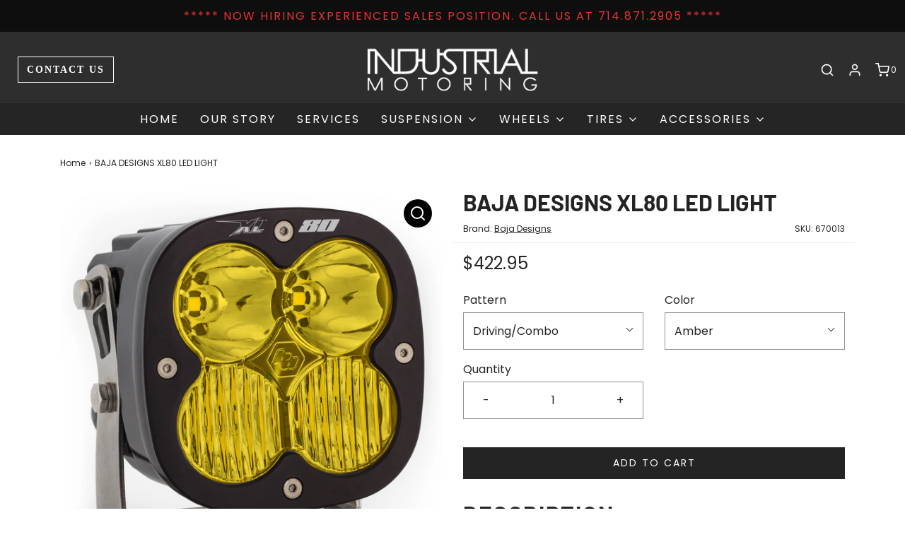

--- FILE ---
content_type: text/html; charset=utf-8
request_url: https://industrialmotoring.com/products/led-light-pods-clear-lens-spot-each-xl80-driving-combo
body_size: 34783
content:
<!DOCTYPE html>
<!--[if lt IE 7 ]><html class="no-js ie ie6" lang="en"> <![endif]-->
<!--[if IE 7 ]><html class="no-js ie ie7" lang="en"> <![endif]-->
<!--[if IE 8 ]><html class="no-js ie ie8" lang="en"> <![endif]-->
<!--[if (gte IE 9)|!(IE)]><!-->
<html class="no-js" lang="en">
<!--<![endif]-->



<head>

	<meta charset="utf-8">

	<!--[if lt IE 9]>
		<script src="//html5shim.googlecode.com/svn/trunk/html5.js"></script>
	<![endif]-->

	<title>
		BAJA DESIGNS XL80 LED LIGHT &ndash; Industrial Motoring
	</title>

	<script type="text/javascript">
		document.documentElement.className = document.documentElement.className.replace('no-js', 'js');
	</script>

	
	<meta name="description" content="Description Choose to take your off-road lighting to the next level with BD’s 9,500 lumen XL80. Similar to BD’s XL Pro model, the XL80 offers a 20 percent dimming feature, a powder coated housing and an anodized bezel. However, this is where the similarities end. The XL80 features a very powerful LED for greater visibi">
	

	
		<meta name="viewport" content="width=device-width, initial-scale=1, maximum-scale=1, user-scalable=0" />
	

	<meta property="og:site_name" content="Industrial Motoring">
<meta property="og:url" content="https://industrialmotoring.com/products/led-light-pods-clear-lens-spot-each-xl80-driving-combo">
<meta property="og:title" content="BAJA DESIGNS XL80 LED LIGHT">
<meta property="og:type" content="product">
<meta property="og:description" content="Description Choose to take your off-road lighting to the next level with BD’s 9,500 lumen XL80. Similar to BD’s XL Pro model, the XL80 offers a 20 percent dimming feature, a powder coated housing and an anodized bezel. However, this is where the similarities end. The XL80 features a very powerful LED for greater visibi"><meta property="og:price:amount" content="411.95">
  <meta property="og:price:currency" content="USD"><meta property="og:image" content="http://industrialmotoring.com/cdn/shop/products/670003-FGXX_447b6381-9e63-4a96-9376-0b8a127df08c_1024x1024.jpg?v=1624994930"><meta property="og:image" content="http://industrialmotoring.com/cdn/shop/products/670013_1024x1024.jpg?v=1630510908"><meta property="og:image" content="http://industrialmotoring.com/cdn/shop/products/670003_1024x1024.jpg?v=1630511117">
<meta property="og:image:secure_url" content="https://industrialmotoring.com/cdn/shop/products/670003-FGXX_447b6381-9e63-4a96-9376-0b8a127df08c_1024x1024.jpg?v=1624994930"><meta property="og:image:secure_url" content="https://industrialmotoring.com/cdn/shop/products/670013_1024x1024.jpg?v=1630510908"><meta property="og:image:secure_url" content="https://industrialmotoring.com/cdn/shop/products/670003_1024x1024.jpg?v=1630511117">

<meta name="twitter:site" content="@">
<meta name="twitter:card" content="summary_large_image">
<meta name="twitter:title" content="BAJA DESIGNS XL80 LED LIGHT">
<meta name="twitter:description" content="Description Choose to take your off-road lighting to the next level with BD’s 9,500 lumen XL80. Similar to BD’s XL Pro model, the XL80 offers a 20 percent dimming feature, a powder coated housing and an anodized bezel. However, this is where the similarities end. The XL80 features a very powerful LED for greater visibi">

	<link rel="canonical" href="https://industrialmotoring.com/products/led-light-pods-clear-lens-spot-each-xl80-driving-combo" />

	<!-- CSS -->
	<link href="//industrialmotoring.com/cdn/shop/t/16/assets/vendors.css?v=23791403450661649971761850764" rel="stylesheet" type="text/css" media="all" />
	<link href="//industrialmotoring.com/cdn/shop/t/16/assets/theme.scss.css?v=11579130446980967931761850764" rel="stylesheet" type="text/css" media="all" />
	<link href="//industrialmotoring.com/cdn/shop/t/16/assets/custom.css?v=153696086950546449561721733784" rel="stylesheet" type="text/css" media="all" />
  <link href="//industrialmotoring.com/cdn/shop/t/16/assets/magnific-popup.css?v=65451962456944049981721733791" rel="stylesheet" type="text/css" media="all" />

	



	
		<link rel="shortcut icon" href="//industrialmotoring.com/cdn/shop/files/industrial-motoring-favicon_144x144.png?v=1623261785" type="image/png">
	

	<link rel="sitemap" type="application/xml" title="Sitemap" href="/sitemap.xml" />

	<script>window.performance && window.performance.mark && window.performance.mark('shopify.content_for_header.start');</script><meta name="google-site-verification" content="6U7Usgf2F68IyH9G20497r8fEGnRYZkCt_y-Eua2kXc">
<meta id="shopify-digital-wallet" name="shopify-digital-wallet" content="/57541722283/digital_wallets/dialog">
<meta name="shopify-checkout-api-token" content="deb10e7c31b78874e240f958dbc3ec63">
<link rel="alternate" type="application/json+oembed" href="https://industrialmotoring.com/products/led-light-pods-clear-lens-spot-each-xl80-driving-combo.oembed">
<script async="async" src="/checkouts/internal/preloads.js?locale=en-US"></script>
<link rel="preconnect" href="https://shop.app" crossorigin="anonymous">
<script async="async" src="https://shop.app/checkouts/internal/preloads.js?locale=en-US&shop_id=57541722283" crossorigin="anonymous"></script>
<script id="apple-pay-shop-capabilities" type="application/json">{"shopId":57541722283,"countryCode":"US","currencyCode":"USD","merchantCapabilities":["supports3DS"],"merchantId":"gid:\/\/shopify\/Shop\/57541722283","merchantName":"Industrial Motoring","requiredBillingContactFields":["postalAddress","email","phone"],"requiredShippingContactFields":["postalAddress","email","phone"],"shippingType":"shipping","supportedNetworks":["visa","masterCard","amex","discover","elo","jcb"],"total":{"type":"pending","label":"Industrial Motoring","amount":"1.00"},"shopifyPaymentsEnabled":true,"supportsSubscriptions":true}</script>
<script id="shopify-features" type="application/json">{"accessToken":"deb10e7c31b78874e240f958dbc3ec63","betas":["rich-media-storefront-analytics"],"domain":"industrialmotoring.com","predictiveSearch":true,"shopId":57541722283,"locale":"en"}</script>
<script>var Shopify = Shopify || {};
Shopify.shop = "industrial-motors.myshopify.com";
Shopify.locale = "en";
Shopify.currency = {"active":"USD","rate":"1.0"};
Shopify.country = "US";
Shopify.theme = {"name":"IM-Envy w Filter with Installments message","id":142749729015,"schema_name":"Envy","schema_version":"26.2.0","theme_store_id":null,"role":"main"};
Shopify.theme.handle = "null";
Shopify.theme.style = {"id":null,"handle":null};
Shopify.cdnHost = "industrialmotoring.com/cdn";
Shopify.routes = Shopify.routes || {};
Shopify.routes.root = "/";</script>
<script type="module">!function(o){(o.Shopify=o.Shopify||{}).modules=!0}(window);</script>
<script>!function(o){function n(){var o=[];function n(){o.push(Array.prototype.slice.apply(arguments))}return n.q=o,n}var t=o.Shopify=o.Shopify||{};t.loadFeatures=n(),t.autoloadFeatures=n()}(window);</script>
<script>
  window.ShopifyPay = window.ShopifyPay || {};
  window.ShopifyPay.apiHost = "shop.app\/pay";
  window.ShopifyPay.redirectState = null;
</script>
<script id="shop-js-analytics" type="application/json">{"pageType":"product"}</script>
<script defer="defer" async type="module" src="//industrialmotoring.com/cdn/shopifycloud/shop-js/modules/v2/client.init-shop-cart-sync_IZsNAliE.en.esm.js"></script>
<script defer="defer" async type="module" src="//industrialmotoring.com/cdn/shopifycloud/shop-js/modules/v2/chunk.common_0OUaOowp.esm.js"></script>
<script type="module">
  await import("//industrialmotoring.com/cdn/shopifycloud/shop-js/modules/v2/client.init-shop-cart-sync_IZsNAliE.en.esm.js");
await import("//industrialmotoring.com/cdn/shopifycloud/shop-js/modules/v2/chunk.common_0OUaOowp.esm.js");

  window.Shopify.SignInWithShop?.initShopCartSync?.({"fedCMEnabled":true,"windoidEnabled":true});

</script>
<script defer="defer" async type="module" src="//industrialmotoring.com/cdn/shopifycloud/shop-js/modules/v2/client.payment-terms_CNlwjfZz.en.esm.js"></script>
<script defer="defer" async type="module" src="//industrialmotoring.com/cdn/shopifycloud/shop-js/modules/v2/chunk.common_0OUaOowp.esm.js"></script>
<script defer="defer" async type="module" src="//industrialmotoring.com/cdn/shopifycloud/shop-js/modules/v2/chunk.modal_CGo_dVj3.esm.js"></script>
<script type="module">
  await import("//industrialmotoring.com/cdn/shopifycloud/shop-js/modules/v2/client.payment-terms_CNlwjfZz.en.esm.js");
await import("//industrialmotoring.com/cdn/shopifycloud/shop-js/modules/v2/chunk.common_0OUaOowp.esm.js");
await import("//industrialmotoring.com/cdn/shopifycloud/shop-js/modules/v2/chunk.modal_CGo_dVj3.esm.js");

  
</script>
<script>
  window.Shopify = window.Shopify || {};
  if (!window.Shopify.featureAssets) window.Shopify.featureAssets = {};
  window.Shopify.featureAssets['shop-js'] = {"shop-cart-sync":["modules/v2/client.shop-cart-sync_DLOhI_0X.en.esm.js","modules/v2/chunk.common_0OUaOowp.esm.js"],"init-fed-cm":["modules/v2/client.init-fed-cm_C6YtU0w6.en.esm.js","modules/v2/chunk.common_0OUaOowp.esm.js"],"shop-button":["modules/v2/client.shop-button_BCMx7GTG.en.esm.js","modules/v2/chunk.common_0OUaOowp.esm.js"],"shop-cash-offers":["modules/v2/client.shop-cash-offers_BT26qb5j.en.esm.js","modules/v2/chunk.common_0OUaOowp.esm.js","modules/v2/chunk.modal_CGo_dVj3.esm.js"],"init-windoid":["modules/v2/client.init-windoid_B9PkRMql.en.esm.js","modules/v2/chunk.common_0OUaOowp.esm.js"],"init-shop-email-lookup-coordinator":["modules/v2/client.init-shop-email-lookup-coordinator_DZkqjsbU.en.esm.js","modules/v2/chunk.common_0OUaOowp.esm.js"],"shop-toast-manager":["modules/v2/client.shop-toast-manager_Di2EnuM7.en.esm.js","modules/v2/chunk.common_0OUaOowp.esm.js"],"shop-login-button":["modules/v2/client.shop-login-button_BtqW_SIO.en.esm.js","modules/v2/chunk.common_0OUaOowp.esm.js","modules/v2/chunk.modal_CGo_dVj3.esm.js"],"avatar":["modules/v2/client.avatar_BTnouDA3.en.esm.js"],"pay-button":["modules/v2/client.pay-button_CWa-C9R1.en.esm.js","modules/v2/chunk.common_0OUaOowp.esm.js"],"init-shop-cart-sync":["modules/v2/client.init-shop-cart-sync_IZsNAliE.en.esm.js","modules/v2/chunk.common_0OUaOowp.esm.js"],"init-customer-accounts":["modules/v2/client.init-customer-accounts_DenGwJTU.en.esm.js","modules/v2/client.shop-login-button_BtqW_SIO.en.esm.js","modules/v2/chunk.common_0OUaOowp.esm.js","modules/v2/chunk.modal_CGo_dVj3.esm.js"],"init-shop-for-new-customer-accounts":["modules/v2/client.init-shop-for-new-customer-accounts_JdHXxpS9.en.esm.js","modules/v2/client.shop-login-button_BtqW_SIO.en.esm.js","modules/v2/chunk.common_0OUaOowp.esm.js","modules/v2/chunk.modal_CGo_dVj3.esm.js"],"init-customer-accounts-sign-up":["modules/v2/client.init-customer-accounts-sign-up_D6__K_p8.en.esm.js","modules/v2/client.shop-login-button_BtqW_SIO.en.esm.js","modules/v2/chunk.common_0OUaOowp.esm.js","modules/v2/chunk.modal_CGo_dVj3.esm.js"],"checkout-modal":["modules/v2/client.checkout-modal_C_ZQDY6s.en.esm.js","modules/v2/chunk.common_0OUaOowp.esm.js","modules/v2/chunk.modal_CGo_dVj3.esm.js"],"shop-follow-button":["modules/v2/client.shop-follow-button_XetIsj8l.en.esm.js","modules/v2/chunk.common_0OUaOowp.esm.js","modules/v2/chunk.modal_CGo_dVj3.esm.js"],"lead-capture":["modules/v2/client.lead-capture_DvA72MRN.en.esm.js","modules/v2/chunk.common_0OUaOowp.esm.js","modules/v2/chunk.modal_CGo_dVj3.esm.js"],"shop-login":["modules/v2/client.shop-login_ClXNxyh6.en.esm.js","modules/v2/chunk.common_0OUaOowp.esm.js","modules/v2/chunk.modal_CGo_dVj3.esm.js"],"payment-terms":["modules/v2/client.payment-terms_CNlwjfZz.en.esm.js","modules/v2/chunk.common_0OUaOowp.esm.js","modules/v2/chunk.modal_CGo_dVj3.esm.js"]};
</script>
<script>(function() {
  var isLoaded = false;
  function asyncLoad() {
    if (isLoaded) return;
    isLoaded = true;
    var urls = ["\/\/cdn.shopify.com\/proxy\/b0ed4bff5f5c9dfcdda53f3e0b3f1d31c1f0696bd881ef697710aa9d40c24e80\/cdn.nfcube.com\/instafeed-b0ed9adf9276c720797e64a1a9681cd8.js?shop=industrial-motors.myshopify.com\u0026sp-cache-control=cHVibGljLCBtYXgtYWdlPTkwMA"];
    for (var i = 0; i < urls.length; i++) {
      var s = document.createElement('script');
      s.type = 'text/javascript';
      s.async = true;
      s.src = urls[i];
      var x = document.getElementsByTagName('script')[0];
      x.parentNode.insertBefore(s, x);
    }
  };
  if(window.attachEvent) {
    window.attachEvent('onload', asyncLoad);
  } else {
    window.addEventListener('load', asyncLoad, false);
  }
})();</script>
<script id="__st">var __st={"a":57541722283,"offset":-28800,"reqid":"a3620959-47ab-4560-8c0f-a0445481c3f5-1768507326","pageurl":"industrialmotoring.com\/products\/led-light-pods-clear-lens-spot-each-xl80-driving-combo","u":"6b36a2b37bd5","p":"product","rtyp":"product","rid":6781659152555};</script>
<script>window.ShopifyPaypalV4VisibilityTracking = true;</script>
<script id="captcha-bootstrap">!function(){'use strict';const t='contact',e='account',n='new_comment',o=[[t,t],['blogs',n],['comments',n],[t,'customer']],c=[[e,'customer_login'],[e,'guest_login'],[e,'recover_customer_password'],[e,'create_customer']],r=t=>t.map((([t,e])=>`form[action*='/${t}']:not([data-nocaptcha='true']) input[name='form_type'][value='${e}']`)).join(','),a=t=>()=>t?[...document.querySelectorAll(t)].map((t=>t.form)):[];function s(){const t=[...o],e=r(t);return a(e)}const i='password',u='form_key',d=['recaptcha-v3-token','g-recaptcha-response','h-captcha-response',i],f=()=>{try{return window.sessionStorage}catch{return}},m='__shopify_v',_=t=>t.elements[u];function p(t,e,n=!1){try{const o=window.sessionStorage,c=JSON.parse(o.getItem(e)),{data:r}=function(t){const{data:e,action:n}=t;return t[m]||n?{data:e,action:n}:{data:t,action:n}}(c);for(const[e,n]of Object.entries(r))t.elements[e]&&(t.elements[e].value=n);n&&o.removeItem(e)}catch(o){console.error('form repopulation failed',{error:o})}}const l='form_type',E='cptcha';function T(t){t.dataset[E]=!0}const w=window,h=w.document,L='Shopify',v='ce_forms',y='captcha';let A=!1;((t,e)=>{const n=(g='f06e6c50-85a8-45c8-87d0-21a2b65856fe',I='https://cdn.shopify.com/shopifycloud/storefront-forms-hcaptcha/ce_storefront_forms_captcha_hcaptcha.v1.5.2.iife.js',D={infoText:'Protected by hCaptcha',privacyText:'Privacy',termsText:'Terms'},(t,e,n)=>{const o=w[L][v],c=o.bindForm;if(c)return c(t,g,e,D).then(n);var r;o.q.push([[t,g,e,D],n]),r=I,A||(h.body.append(Object.assign(h.createElement('script'),{id:'captcha-provider',async:!0,src:r})),A=!0)});var g,I,D;w[L]=w[L]||{},w[L][v]=w[L][v]||{},w[L][v].q=[],w[L][y]=w[L][y]||{},w[L][y].protect=function(t,e){n(t,void 0,e),T(t)},Object.freeze(w[L][y]),function(t,e,n,w,h,L){const[v,y,A,g]=function(t,e,n){const i=e?o:[],u=t?c:[],d=[...i,...u],f=r(d),m=r(i),_=r(d.filter((([t,e])=>n.includes(e))));return[a(f),a(m),a(_),s()]}(w,h,L),I=t=>{const e=t.target;return e instanceof HTMLFormElement?e:e&&e.form},D=t=>v().includes(t);t.addEventListener('submit',(t=>{const e=I(t);if(!e)return;const n=D(e)&&!e.dataset.hcaptchaBound&&!e.dataset.recaptchaBound,o=_(e),c=g().includes(e)&&(!o||!o.value);(n||c)&&t.preventDefault(),c&&!n&&(function(t){try{if(!f())return;!function(t){const e=f();if(!e)return;const n=_(t);if(!n)return;const o=n.value;o&&e.removeItem(o)}(t);const e=Array.from(Array(32),(()=>Math.random().toString(36)[2])).join('');!function(t,e){_(t)||t.append(Object.assign(document.createElement('input'),{type:'hidden',name:u})),t.elements[u].value=e}(t,e),function(t,e){const n=f();if(!n)return;const o=[...t.querySelectorAll(`input[type='${i}']`)].map((({name:t})=>t)),c=[...d,...o],r={};for(const[a,s]of new FormData(t).entries())c.includes(a)||(r[a]=s);n.setItem(e,JSON.stringify({[m]:1,action:t.action,data:r}))}(t,e)}catch(e){console.error('failed to persist form',e)}}(e),e.submit())}));const S=(t,e)=>{t&&!t.dataset[E]&&(n(t,e.some((e=>e===t))),T(t))};for(const o of['focusin','change'])t.addEventListener(o,(t=>{const e=I(t);D(e)&&S(e,y())}));const B=e.get('form_key'),M=e.get(l),P=B&&M;t.addEventListener('DOMContentLoaded',(()=>{const t=y();if(P)for(const e of t)e.elements[l].value===M&&p(e,B);[...new Set([...A(),...v().filter((t=>'true'===t.dataset.shopifyCaptcha))])].forEach((e=>S(e,t)))}))}(h,new URLSearchParams(w.location.search),n,t,e,['guest_login'])})(!0,!0)}();</script>
<script integrity="sha256-4kQ18oKyAcykRKYeNunJcIwy7WH5gtpwJnB7kiuLZ1E=" data-source-attribution="shopify.loadfeatures" defer="defer" src="//industrialmotoring.com/cdn/shopifycloud/storefront/assets/storefront/load_feature-a0a9edcb.js" crossorigin="anonymous"></script>
<script crossorigin="anonymous" defer="defer" src="//industrialmotoring.com/cdn/shopifycloud/storefront/assets/shopify_pay/storefront-65b4c6d7.js?v=20250812"></script>
<script data-source-attribution="shopify.dynamic_checkout.dynamic.init">var Shopify=Shopify||{};Shopify.PaymentButton=Shopify.PaymentButton||{isStorefrontPortableWallets:!0,init:function(){window.Shopify.PaymentButton.init=function(){};var t=document.createElement("script");t.src="https://industrialmotoring.com/cdn/shopifycloud/portable-wallets/latest/portable-wallets.en.js",t.type="module",document.head.appendChild(t)}};
</script>
<script data-source-attribution="shopify.dynamic_checkout.buyer_consent">
  function portableWalletsHideBuyerConsent(e){var t=document.getElementById("shopify-buyer-consent"),n=document.getElementById("shopify-subscription-policy-button");t&&n&&(t.classList.add("hidden"),t.setAttribute("aria-hidden","true"),n.removeEventListener("click",e))}function portableWalletsShowBuyerConsent(e){var t=document.getElementById("shopify-buyer-consent"),n=document.getElementById("shopify-subscription-policy-button");t&&n&&(t.classList.remove("hidden"),t.removeAttribute("aria-hidden"),n.addEventListener("click",e))}window.Shopify?.PaymentButton&&(window.Shopify.PaymentButton.hideBuyerConsent=portableWalletsHideBuyerConsent,window.Shopify.PaymentButton.showBuyerConsent=portableWalletsShowBuyerConsent);
</script>
<script data-source-attribution="shopify.dynamic_checkout.cart.bootstrap">document.addEventListener("DOMContentLoaded",(function(){function t(){return document.querySelector("shopify-accelerated-checkout-cart, shopify-accelerated-checkout")}if(t())Shopify.PaymentButton.init();else{new MutationObserver((function(e,n){t()&&(Shopify.PaymentButton.init(),n.disconnect())})).observe(document.body,{childList:!0,subtree:!0})}}));
</script>
<link id="shopify-accelerated-checkout-styles" rel="stylesheet" media="screen" href="https://industrialmotoring.com/cdn/shopifycloud/portable-wallets/latest/accelerated-checkout-backwards-compat.css" crossorigin="anonymous">
<style id="shopify-accelerated-checkout-cart">
        #shopify-buyer-consent {
  margin-top: 1em;
  display: inline-block;
  width: 100%;
}

#shopify-buyer-consent.hidden {
  display: none;
}

#shopify-subscription-policy-button {
  background: none;
  border: none;
  padding: 0;
  text-decoration: underline;
  font-size: inherit;
  cursor: pointer;
}

#shopify-subscription-policy-button::before {
  box-shadow: none;
}

      </style>

<script>window.performance && window.performance.mark && window.performance.mark('shopify.content_for_header.end');</script>

	<script type="text/javascript">
	window.lazySizesConfig = window.lazySizesConfig || {};
	window.lazySizesConfig.rias = window.lazySizesConfig.rias || {};

	// configure available widths to replace with the {width} placeholder
	window.lazySizesConfig.rias.widths = [150, 300, 600, 900, 1200, 1500, 1800, 2100];

	window.wetheme = {
		name: 'Envy',
	};
	</script>

	

	<script type="module" src="//industrialmotoring.com/cdn/shop/t/16/assets/theme.js?v=27799947771684602731721733794"></script>
	<script nomodule src="//industrialmotoring.com/cdn/shop/t/16/assets/theme.legacy.js?v=153286288923261420361721733795"></script>
  <script src="//ajax.googleapis.com/ajax/libs/jquery/1.9.1/jquery.min.js"></script>
  <script src="//industrialmotoring.com/cdn/shop/t/16/assets/jquery.magnific-popup.min.js?v=184369421263510081681721733790"></script>













<!--begin-boost-pfs-filter-css-->
  <link rel="preload stylesheet" href="//industrialmotoring.com/cdn/shop/t/16/assets/boost-pfs-instant-search.css?v=160968187164079935541721733812" as="style"><link href="//industrialmotoring.com/cdn/shop/t/16/assets/boost-pfs-custom.css?v=43405881225327710161721733812" rel="stylesheet" type="text/css" media="all" />

<!--end-boost-pfs-filter-css-->


<!-- BEGIN app block: shopify://apps/smart-seo/blocks/smartseo/7b0a6064-ca2e-4392-9a1d-8c43c942357b --><meta name="smart-seo-integrated" content="true" /><!-- metatagsSavedToSEOFields: true --><!-- END app block --><link href="https://monorail-edge.shopifysvc.com" rel="dns-prefetch">
<script>(function(){if ("sendBeacon" in navigator && "performance" in window) {try {var session_token_from_headers = performance.getEntriesByType('navigation')[0].serverTiming.find(x => x.name == '_s').description;} catch {var session_token_from_headers = undefined;}var session_cookie_matches = document.cookie.match(/_shopify_s=([^;]*)/);var session_token_from_cookie = session_cookie_matches && session_cookie_matches.length === 2 ? session_cookie_matches[1] : "";var session_token = session_token_from_headers || session_token_from_cookie || "";function handle_abandonment_event(e) {var entries = performance.getEntries().filter(function(entry) {return /monorail-edge.shopifysvc.com/.test(entry.name);});if (!window.abandonment_tracked && entries.length === 0) {window.abandonment_tracked = true;var currentMs = Date.now();var navigation_start = performance.timing.navigationStart;var payload = {shop_id: 57541722283,url: window.location.href,navigation_start,duration: currentMs - navigation_start,session_token,page_type: "product"};window.navigator.sendBeacon("https://monorail-edge.shopifysvc.com/v1/produce", JSON.stringify({schema_id: "online_store_buyer_site_abandonment/1.1",payload: payload,metadata: {event_created_at_ms: currentMs,event_sent_at_ms: currentMs}}));}}window.addEventListener('pagehide', handle_abandonment_event);}}());</script>
<script id="web-pixels-manager-setup">(function e(e,d,r,n,o){if(void 0===o&&(o={}),!Boolean(null===(a=null===(i=window.Shopify)||void 0===i?void 0:i.analytics)||void 0===a?void 0:a.replayQueue)){var i,a;window.Shopify=window.Shopify||{};var t=window.Shopify;t.analytics=t.analytics||{};var s=t.analytics;s.replayQueue=[],s.publish=function(e,d,r){return s.replayQueue.push([e,d,r]),!0};try{self.performance.mark("wpm:start")}catch(e){}var l=function(){var e={modern:/Edge?\/(1{2}[4-9]|1[2-9]\d|[2-9]\d{2}|\d{4,})\.\d+(\.\d+|)|Firefox\/(1{2}[4-9]|1[2-9]\d|[2-9]\d{2}|\d{4,})\.\d+(\.\d+|)|Chrom(ium|e)\/(9{2}|\d{3,})\.\d+(\.\d+|)|(Maci|X1{2}).+ Version\/(15\.\d+|(1[6-9]|[2-9]\d|\d{3,})\.\d+)([,.]\d+|)( \(\w+\)|)( Mobile\/\w+|) Safari\/|Chrome.+OPR\/(9{2}|\d{3,})\.\d+\.\d+|(CPU[ +]OS|iPhone[ +]OS|CPU[ +]iPhone|CPU IPhone OS|CPU iPad OS)[ +]+(15[._]\d+|(1[6-9]|[2-9]\d|\d{3,})[._]\d+)([._]\d+|)|Android:?[ /-](13[3-9]|1[4-9]\d|[2-9]\d{2}|\d{4,})(\.\d+|)(\.\d+|)|Android.+Firefox\/(13[5-9]|1[4-9]\d|[2-9]\d{2}|\d{4,})\.\d+(\.\d+|)|Android.+Chrom(ium|e)\/(13[3-9]|1[4-9]\d|[2-9]\d{2}|\d{4,})\.\d+(\.\d+|)|SamsungBrowser\/([2-9]\d|\d{3,})\.\d+/,legacy:/Edge?\/(1[6-9]|[2-9]\d|\d{3,})\.\d+(\.\d+|)|Firefox\/(5[4-9]|[6-9]\d|\d{3,})\.\d+(\.\d+|)|Chrom(ium|e)\/(5[1-9]|[6-9]\d|\d{3,})\.\d+(\.\d+|)([\d.]+$|.*Safari\/(?![\d.]+ Edge\/[\d.]+$))|(Maci|X1{2}).+ Version\/(10\.\d+|(1[1-9]|[2-9]\d|\d{3,})\.\d+)([,.]\d+|)( \(\w+\)|)( Mobile\/\w+|) Safari\/|Chrome.+OPR\/(3[89]|[4-9]\d|\d{3,})\.\d+\.\d+|(CPU[ +]OS|iPhone[ +]OS|CPU[ +]iPhone|CPU IPhone OS|CPU iPad OS)[ +]+(10[._]\d+|(1[1-9]|[2-9]\d|\d{3,})[._]\d+)([._]\d+|)|Android:?[ /-](13[3-9]|1[4-9]\d|[2-9]\d{2}|\d{4,})(\.\d+|)(\.\d+|)|Mobile Safari.+OPR\/([89]\d|\d{3,})\.\d+\.\d+|Android.+Firefox\/(13[5-9]|1[4-9]\d|[2-9]\d{2}|\d{4,})\.\d+(\.\d+|)|Android.+Chrom(ium|e)\/(13[3-9]|1[4-9]\d|[2-9]\d{2}|\d{4,})\.\d+(\.\d+|)|Android.+(UC? ?Browser|UCWEB|U3)[ /]?(15\.([5-9]|\d{2,})|(1[6-9]|[2-9]\d|\d{3,})\.\d+)\.\d+|SamsungBrowser\/(5\.\d+|([6-9]|\d{2,})\.\d+)|Android.+MQ{2}Browser\/(14(\.(9|\d{2,})|)|(1[5-9]|[2-9]\d|\d{3,})(\.\d+|))(\.\d+|)|K[Aa][Ii]OS\/(3\.\d+|([4-9]|\d{2,})\.\d+)(\.\d+|)/},d=e.modern,r=e.legacy,n=navigator.userAgent;return n.match(d)?"modern":n.match(r)?"legacy":"unknown"}(),u="modern"===l?"modern":"legacy",c=(null!=n?n:{modern:"",legacy:""})[u],f=function(e){return[e.baseUrl,"/wpm","/b",e.hashVersion,"modern"===e.buildTarget?"m":"l",".js"].join("")}({baseUrl:d,hashVersion:r,buildTarget:u}),m=function(e){var d=e.version,r=e.bundleTarget,n=e.surface,o=e.pageUrl,i=e.monorailEndpoint;return{emit:function(e){var a=e.status,t=e.errorMsg,s=(new Date).getTime(),l=JSON.stringify({metadata:{event_sent_at_ms:s},events:[{schema_id:"web_pixels_manager_load/3.1",payload:{version:d,bundle_target:r,page_url:o,status:a,surface:n,error_msg:t},metadata:{event_created_at_ms:s}}]});if(!i)return console&&console.warn&&console.warn("[Web Pixels Manager] No Monorail endpoint provided, skipping logging."),!1;try{return self.navigator.sendBeacon.bind(self.navigator)(i,l)}catch(e){}var u=new XMLHttpRequest;try{return u.open("POST",i,!0),u.setRequestHeader("Content-Type","text/plain"),u.send(l),!0}catch(e){return console&&console.warn&&console.warn("[Web Pixels Manager] Got an unhandled error while logging to Monorail."),!1}}}}({version:r,bundleTarget:l,surface:e.surface,pageUrl:self.location.href,monorailEndpoint:e.monorailEndpoint});try{o.browserTarget=l,function(e){var d=e.src,r=e.async,n=void 0===r||r,o=e.onload,i=e.onerror,a=e.sri,t=e.scriptDataAttributes,s=void 0===t?{}:t,l=document.createElement("script"),u=document.querySelector("head"),c=document.querySelector("body");if(l.async=n,l.src=d,a&&(l.integrity=a,l.crossOrigin="anonymous"),s)for(var f in s)if(Object.prototype.hasOwnProperty.call(s,f))try{l.dataset[f]=s[f]}catch(e){}if(o&&l.addEventListener("load",o),i&&l.addEventListener("error",i),u)u.appendChild(l);else{if(!c)throw new Error("Did not find a head or body element to append the script");c.appendChild(l)}}({src:f,async:!0,onload:function(){if(!function(){var e,d;return Boolean(null===(d=null===(e=window.Shopify)||void 0===e?void 0:e.analytics)||void 0===d?void 0:d.initialized)}()){var d=window.webPixelsManager.init(e)||void 0;if(d){var r=window.Shopify.analytics;r.replayQueue.forEach((function(e){var r=e[0],n=e[1],o=e[2];d.publishCustomEvent(r,n,o)})),r.replayQueue=[],r.publish=d.publishCustomEvent,r.visitor=d.visitor,r.initialized=!0}}},onerror:function(){return m.emit({status:"failed",errorMsg:"".concat(f," has failed to load")})},sri:function(e){var d=/^sha384-[A-Za-z0-9+/=]+$/;return"string"==typeof e&&d.test(e)}(c)?c:"",scriptDataAttributes:o}),m.emit({status:"loading"})}catch(e){m.emit({status:"failed",errorMsg:(null==e?void 0:e.message)||"Unknown error"})}}})({shopId: 57541722283,storefrontBaseUrl: "https://industrialmotoring.com",extensionsBaseUrl: "https://extensions.shopifycdn.com/cdn/shopifycloud/web-pixels-manager",monorailEndpoint: "https://monorail-edge.shopifysvc.com/unstable/produce_batch",surface: "storefront-renderer",enabledBetaFlags: ["2dca8a86"],webPixelsConfigList: [{"id":"494862583","configuration":"{\"config\":\"{\\\"pixel_id\\\":\\\"GT-NS8GZHN\\\",\\\"target_country\\\":\\\"US\\\",\\\"gtag_events\\\":[{\\\"type\\\":\\\"purchase\\\",\\\"action_label\\\":\\\"MC-T8G4MH092P\\\"},{\\\"type\\\":\\\"page_view\\\",\\\"action_label\\\":\\\"MC-T8G4MH092P\\\"},{\\\"type\\\":\\\"view_item\\\",\\\"action_label\\\":\\\"MC-T8G4MH092P\\\"}],\\\"enable_monitoring_mode\\\":false}\"}","eventPayloadVersion":"v1","runtimeContext":"OPEN","scriptVersion":"b2a88bafab3e21179ed38636efcd8a93","type":"APP","apiClientId":1780363,"privacyPurposes":[],"dataSharingAdjustments":{"protectedCustomerApprovalScopes":["read_customer_address","read_customer_email","read_customer_name","read_customer_personal_data","read_customer_phone"]}},{"id":"128319735","eventPayloadVersion":"v1","runtimeContext":"LAX","scriptVersion":"1","type":"CUSTOM","privacyPurposes":["ANALYTICS"],"name":"Google Analytics tag (migrated)"},{"id":"shopify-app-pixel","configuration":"{}","eventPayloadVersion":"v1","runtimeContext":"STRICT","scriptVersion":"0450","apiClientId":"shopify-pixel","type":"APP","privacyPurposes":["ANALYTICS","MARKETING"]},{"id":"shopify-custom-pixel","eventPayloadVersion":"v1","runtimeContext":"LAX","scriptVersion":"0450","apiClientId":"shopify-pixel","type":"CUSTOM","privacyPurposes":["ANALYTICS","MARKETING"]}],isMerchantRequest: false,initData: {"shop":{"name":"Industrial Motoring","paymentSettings":{"currencyCode":"USD"},"myshopifyDomain":"industrial-motors.myshopify.com","countryCode":"US","storefrontUrl":"https:\/\/industrialmotoring.com"},"customer":null,"cart":null,"checkout":null,"productVariants":[{"price":{"amount":422.95,"currencyCode":"USD"},"product":{"title":"BAJA DESIGNS XL80 LED LIGHT","vendor":"Baja Designs","id":"6781659152555","untranslatedTitle":"BAJA DESIGNS XL80 LED LIGHT","url":"\/products\/led-light-pods-clear-lens-spot-each-xl80-driving-combo","type":"LED Light Pods"},"id":"40762554253483","image":{"src":"\/\/industrialmotoring.com\/cdn\/shop\/products\/670013.jpg?v=1630510908"},"sku":"670013","title":"Driving\/Combo \/ Amber","untranslatedTitle":"Driving\/Combo \/ Amber"},{"price":{"amount":411.95,"currencyCode":"USD"},"product":{"title":"BAJA DESIGNS XL80 LED LIGHT","vendor":"Baja Designs","id":"6781659152555","untranslatedTitle":"BAJA DESIGNS XL80 LED LIGHT","url":"\/products\/led-light-pods-clear-lens-spot-each-xl80-driving-combo","type":"LED Light Pods"},"id":"40762554286251","image":{"src":"\/\/industrialmotoring.com\/cdn\/shop\/products\/670003.jpg?v=1630511117"},"sku":"670003","title":"Driving\/Combo \/ Clear","untranslatedTitle":"Driving\/Combo \/ Clear"},{"price":{"amount":422.95,"currencyCode":"USD"},"product":{"title":"BAJA DESIGNS XL80 LED LIGHT","vendor":"Baja Designs","id":"6781659152555","untranslatedTitle":"BAJA DESIGNS XL80 LED LIGHT","url":"\/products\/led-light-pods-clear-lens-spot-each-xl80-driving-combo","type":"LED Light Pods"},"id":"40762554319019","image":{"src":"\/\/industrialmotoring.com\/cdn\/shop\/products\/670015.jpg?v=1630511211"},"sku":"670015","title":"Wide Cornering \/ Amber","untranslatedTitle":"Wide Cornering \/ Amber"},{"price":{"amount":411.95,"currencyCode":"USD"},"product":{"title":"BAJA DESIGNS XL80 LED LIGHT","vendor":"Baja Designs","id":"6781659152555","untranslatedTitle":"BAJA DESIGNS XL80 LED LIGHT","url":"\/products\/led-light-pods-clear-lens-spot-each-xl80-driving-combo","type":"LED Light Pods"},"id":"40762554351787","image":{"src":"\/\/industrialmotoring.com\/cdn\/shop\/products\/670005.jpg?v=1630511295"},"sku":"670005","title":"Wide Cornering \/ Clear","untranslatedTitle":"Wide Cornering \/ Clear"},{"price":{"amount":411.95,"currencyCode":"USD"},"product":{"title":"BAJA DESIGNS XL80 LED LIGHT","vendor":"Baja Designs","id":"6781659152555","untranslatedTitle":"BAJA DESIGNS XL80 LED LIGHT","url":"\/products\/led-light-pods-clear-lens-spot-each-xl80-driving-combo","type":"LED Light Pods"},"id":"40762554417323","image":{"src":"\/\/industrialmotoring.com\/cdn\/shop\/products\/670006.jpg?v=1630511390"},"sku":"670006","title":"Work\/Scene \/ Clear","untranslatedTitle":"Work\/Scene \/ Clear"}],"purchasingCompany":null},},"https://industrialmotoring.com/cdn","fcfee988w5aeb613cpc8e4bc33m6693e112",{"modern":"","legacy":""},{"shopId":"57541722283","storefrontBaseUrl":"https:\/\/industrialmotoring.com","extensionBaseUrl":"https:\/\/extensions.shopifycdn.com\/cdn\/shopifycloud\/web-pixels-manager","surface":"storefront-renderer","enabledBetaFlags":"[\"2dca8a86\"]","isMerchantRequest":"false","hashVersion":"fcfee988w5aeb613cpc8e4bc33m6693e112","publish":"custom","events":"[[\"page_viewed\",{}],[\"product_viewed\",{\"productVariant\":{\"price\":{\"amount\":422.95,\"currencyCode\":\"USD\"},\"product\":{\"title\":\"BAJA DESIGNS XL80 LED LIGHT\",\"vendor\":\"Baja Designs\",\"id\":\"6781659152555\",\"untranslatedTitle\":\"BAJA DESIGNS XL80 LED LIGHT\",\"url\":\"\/products\/led-light-pods-clear-lens-spot-each-xl80-driving-combo\",\"type\":\"LED Light Pods\"},\"id\":\"40762554253483\",\"image\":{\"src\":\"\/\/industrialmotoring.com\/cdn\/shop\/products\/670013.jpg?v=1630510908\"},\"sku\":\"670013\",\"title\":\"Driving\/Combo \/ Amber\",\"untranslatedTitle\":\"Driving\/Combo \/ Amber\"}}]]"});</script><script>
  window.ShopifyAnalytics = window.ShopifyAnalytics || {};
  window.ShopifyAnalytics.meta = window.ShopifyAnalytics.meta || {};
  window.ShopifyAnalytics.meta.currency = 'USD';
  var meta = {"product":{"id":6781659152555,"gid":"gid:\/\/shopify\/Product\/6781659152555","vendor":"Baja Designs","type":"LED Light Pods","handle":"led-light-pods-clear-lens-spot-each-xl80-driving-combo","variants":[{"id":40762554253483,"price":42295,"name":"BAJA DESIGNS XL80 LED LIGHT - Driving\/Combo \/ Amber","public_title":"Driving\/Combo \/ Amber","sku":"670013"},{"id":40762554286251,"price":41195,"name":"BAJA DESIGNS XL80 LED LIGHT - Driving\/Combo \/ Clear","public_title":"Driving\/Combo \/ Clear","sku":"670003"},{"id":40762554319019,"price":42295,"name":"BAJA DESIGNS XL80 LED LIGHT - Wide Cornering \/ Amber","public_title":"Wide Cornering \/ Amber","sku":"670015"},{"id":40762554351787,"price":41195,"name":"BAJA DESIGNS XL80 LED LIGHT - Wide Cornering \/ Clear","public_title":"Wide Cornering \/ Clear","sku":"670005"},{"id":40762554417323,"price":41195,"name":"BAJA DESIGNS XL80 LED LIGHT - Work\/Scene \/ Clear","public_title":"Work\/Scene \/ Clear","sku":"670006"}],"remote":false},"page":{"pageType":"product","resourceType":"product","resourceId":6781659152555,"requestId":"a3620959-47ab-4560-8c0f-a0445481c3f5-1768507326"}};
  for (var attr in meta) {
    window.ShopifyAnalytics.meta[attr] = meta[attr];
  }
</script>
<script class="analytics">
  (function () {
    var customDocumentWrite = function(content) {
      var jquery = null;

      if (window.jQuery) {
        jquery = window.jQuery;
      } else if (window.Checkout && window.Checkout.$) {
        jquery = window.Checkout.$;
      }

      if (jquery) {
        jquery('body').append(content);
      }
    };

    var hasLoggedConversion = function(token) {
      if (token) {
        return document.cookie.indexOf('loggedConversion=' + token) !== -1;
      }
      return false;
    }

    var setCookieIfConversion = function(token) {
      if (token) {
        var twoMonthsFromNow = new Date(Date.now());
        twoMonthsFromNow.setMonth(twoMonthsFromNow.getMonth() + 2);

        document.cookie = 'loggedConversion=' + token + '; expires=' + twoMonthsFromNow;
      }
    }

    var trekkie = window.ShopifyAnalytics.lib = window.trekkie = window.trekkie || [];
    if (trekkie.integrations) {
      return;
    }
    trekkie.methods = [
      'identify',
      'page',
      'ready',
      'track',
      'trackForm',
      'trackLink'
    ];
    trekkie.factory = function(method) {
      return function() {
        var args = Array.prototype.slice.call(arguments);
        args.unshift(method);
        trekkie.push(args);
        return trekkie;
      };
    };
    for (var i = 0; i < trekkie.methods.length; i++) {
      var key = trekkie.methods[i];
      trekkie[key] = trekkie.factory(key);
    }
    trekkie.load = function(config) {
      trekkie.config = config || {};
      trekkie.config.initialDocumentCookie = document.cookie;
      var first = document.getElementsByTagName('script')[0];
      var script = document.createElement('script');
      script.type = 'text/javascript';
      script.onerror = function(e) {
        var scriptFallback = document.createElement('script');
        scriptFallback.type = 'text/javascript';
        scriptFallback.onerror = function(error) {
                var Monorail = {
      produce: function produce(monorailDomain, schemaId, payload) {
        var currentMs = new Date().getTime();
        var event = {
          schema_id: schemaId,
          payload: payload,
          metadata: {
            event_created_at_ms: currentMs,
            event_sent_at_ms: currentMs
          }
        };
        return Monorail.sendRequest("https://" + monorailDomain + "/v1/produce", JSON.stringify(event));
      },
      sendRequest: function sendRequest(endpointUrl, payload) {
        // Try the sendBeacon API
        if (window && window.navigator && typeof window.navigator.sendBeacon === 'function' && typeof window.Blob === 'function' && !Monorail.isIos12()) {
          var blobData = new window.Blob([payload], {
            type: 'text/plain'
          });

          if (window.navigator.sendBeacon(endpointUrl, blobData)) {
            return true;
          } // sendBeacon was not successful

        } // XHR beacon

        var xhr = new XMLHttpRequest();

        try {
          xhr.open('POST', endpointUrl);
          xhr.setRequestHeader('Content-Type', 'text/plain');
          xhr.send(payload);
        } catch (e) {
          console.log(e);
        }

        return false;
      },
      isIos12: function isIos12() {
        return window.navigator.userAgent.lastIndexOf('iPhone; CPU iPhone OS 12_') !== -1 || window.navigator.userAgent.lastIndexOf('iPad; CPU OS 12_') !== -1;
      }
    };
    Monorail.produce('monorail-edge.shopifysvc.com',
      'trekkie_storefront_load_errors/1.1',
      {shop_id: 57541722283,
      theme_id: 142749729015,
      app_name: "storefront",
      context_url: window.location.href,
      source_url: "//industrialmotoring.com/cdn/s/trekkie.storefront.cd680fe47e6c39ca5d5df5f0a32d569bc48c0f27.min.js"});

        };
        scriptFallback.async = true;
        scriptFallback.src = '//industrialmotoring.com/cdn/s/trekkie.storefront.cd680fe47e6c39ca5d5df5f0a32d569bc48c0f27.min.js';
        first.parentNode.insertBefore(scriptFallback, first);
      };
      script.async = true;
      script.src = '//industrialmotoring.com/cdn/s/trekkie.storefront.cd680fe47e6c39ca5d5df5f0a32d569bc48c0f27.min.js';
      first.parentNode.insertBefore(script, first);
    };
    trekkie.load(
      {"Trekkie":{"appName":"storefront","development":false,"defaultAttributes":{"shopId":57541722283,"isMerchantRequest":null,"themeId":142749729015,"themeCityHash":"16836831783736506499","contentLanguage":"en","currency":"USD","eventMetadataId":"c53e153c-10c4-4268-a927-df75648e4886"},"isServerSideCookieWritingEnabled":true,"monorailRegion":"shop_domain","enabledBetaFlags":["65f19447"]},"Session Attribution":{},"S2S":{"facebookCapiEnabled":false,"source":"trekkie-storefront-renderer","apiClientId":580111}}
    );

    var loaded = false;
    trekkie.ready(function() {
      if (loaded) return;
      loaded = true;

      window.ShopifyAnalytics.lib = window.trekkie;

      var originalDocumentWrite = document.write;
      document.write = customDocumentWrite;
      try { window.ShopifyAnalytics.merchantGoogleAnalytics.call(this); } catch(error) {};
      document.write = originalDocumentWrite;

      window.ShopifyAnalytics.lib.page(null,{"pageType":"product","resourceType":"product","resourceId":6781659152555,"requestId":"a3620959-47ab-4560-8c0f-a0445481c3f5-1768507326","shopifyEmitted":true});

      var match = window.location.pathname.match(/checkouts\/(.+)\/(thank_you|post_purchase)/)
      var token = match? match[1]: undefined;
      if (!hasLoggedConversion(token)) {
        setCookieIfConversion(token);
        window.ShopifyAnalytics.lib.track("Viewed Product",{"currency":"USD","variantId":40762554253483,"productId":6781659152555,"productGid":"gid:\/\/shopify\/Product\/6781659152555","name":"BAJA DESIGNS XL80 LED LIGHT - Driving\/Combo \/ Amber","price":"422.95","sku":"670013","brand":"Baja Designs","variant":"Driving\/Combo \/ Amber","category":"LED Light Pods","nonInteraction":true,"remote":false},undefined,undefined,{"shopifyEmitted":true});
      window.ShopifyAnalytics.lib.track("monorail:\/\/trekkie_storefront_viewed_product\/1.1",{"currency":"USD","variantId":40762554253483,"productId":6781659152555,"productGid":"gid:\/\/shopify\/Product\/6781659152555","name":"BAJA DESIGNS XL80 LED LIGHT - Driving\/Combo \/ Amber","price":"422.95","sku":"670013","brand":"Baja Designs","variant":"Driving\/Combo \/ Amber","category":"LED Light Pods","nonInteraction":true,"remote":false,"referer":"https:\/\/industrialmotoring.com\/products\/led-light-pods-clear-lens-spot-each-xl80-driving-combo"});
      }
    });


        var eventsListenerScript = document.createElement('script');
        eventsListenerScript.async = true;
        eventsListenerScript.src = "//industrialmotoring.com/cdn/shopifycloud/storefront/assets/shop_events_listener-3da45d37.js";
        document.getElementsByTagName('head')[0].appendChild(eventsListenerScript);

})();</script>
  <script>
  if (!window.ga || (window.ga && typeof window.ga !== 'function')) {
    window.ga = function ga() {
      (window.ga.q = window.ga.q || []).push(arguments);
      if (window.Shopify && window.Shopify.analytics && typeof window.Shopify.analytics.publish === 'function') {
        window.Shopify.analytics.publish("ga_stub_called", {}, {sendTo: "google_osp_migration"});
      }
      console.error("Shopify's Google Analytics stub called with:", Array.from(arguments), "\nSee https://help.shopify.com/manual/promoting-marketing/pixels/pixel-migration#google for more information.");
    };
    if (window.Shopify && window.Shopify.analytics && typeof window.Shopify.analytics.publish === 'function') {
      window.Shopify.analytics.publish("ga_stub_initialized", {}, {sendTo: "google_osp_migration"});
    }
  }
</script>
<script
  defer
  src="https://industrialmotoring.com/cdn/shopifycloud/perf-kit/shopify-perf-kit-3.0.3.min.js"
  data-application="storefront-renderer"
  data-shop-id="57541722283"
  data-render-region="gcp-us-central1"
  data-page-type="product"
  data-theme-instance-id="142749729015"
  data-theme-name="Envy"
  data-theme-version="26.2.0"
  data-monorail-region="shop_domain"
  data-resource-timing-sampling-rate="10"
  data-shs="true"
  data-shs-beacon="true"
  data-shs-export-with-fetch="true"
  data-shs-logs-sample-rate="1"
  data-shs-beacon-endpoint="https://industrialmotoring.com/api/collect"
></script>
</head>

<body id="baja-designs-xl80-led-light" class="page-title--baja-designs-xl80-led-light template-product flexbox-wrapper ">

	
		<form action="/cart" method="post" novalidate="" class="cart-drawer-form">
	<div id="cartSlideoutWrapper" class="envy-shopping-right slideout-panel-hidden cart-drawer-right">

		<div class="cart-drawer__top">
			<div class="cart-drawer__empty-div"></div>
			<h3 class="type-subheading type-subheading--1 wow fadeIn">
				<span class="cart-drawer--title">Your Cart</span>
			</h3>
			<a href="#" class="slide-menu cart-close-icon cart-menu-close"><i data-feather="x"></i></a>
		</div>

		<div class="cart-error-box"></div>

		<div class="cart-empty-box">
			Your basket is empty
		</div>

		<script type="application/template" id="cart-item-template">
			<div class="cart-item">
				<div class="cart-item-image--wrapper">
					<a class="cart-item-link" href="/product">
						<img
							class="cart-item-image"
							src="/product/image.jpg"
							alt=""
						/>
					</a>
				</div>
				<div class="cart-item-details--wrapper">
					<a href="/product" class="cart-item-link cart-item-details--product-title-wrapper">
						<span class="cart-item-product-title"></span>
						<span class="cart-item-variant-title hide"></span>
					</a>

						<div class="cart-item-price-wrapper">
							<span class="cart-item-price-original"></span>
							<span class="cart-item-price"></span>
							<span class="cart-item-price-per-unit"></span>
						</div>

						<div class="cart-item--quantity-price-wrapper">
							<div class="cart-item--quantity-wrapper">
								<button type="button" class="cart-item-quantity-button cart-item-decrease" data-amount="-1" aria-label="Reduce item quantity by one">-</button>
								<input type="text" class="cart-item-quantity" min="1" pattern="[0-9]*" aria-label="quantity" />
								<button type="button" class="cart-item-quantity-button cart-item-increase" data-amount="1" aria-label="Increase item quantity by one">+</button>
							</div>

						<ul class="order-discount--cart-list" aria-label="Discount"></ul>
					</div>
				</div>
			</div>
		</script>
		<script type="application/json" id="initial-cart">
			{"note":null,"attributes":{},"original_total_price":0,"total_price":0,"total_discount":0,"total_weight":0.0,"item_count":0,"items":[],"requires_shipping":false,"currency":"USD","items_subtotal_price":0,"cart_level_discount_applications":[],"checkout_charge_amount":0}
		</script>

		<div class="cart-items"></div>

		<div class="ajax-cart--bottom-wrapper">

		
		<div class="ajax-cart--checkout-add-note">
				<p>Add a note for the seller&hellip;</p>
				<textarea id="note" name="note" class="form-control"></textarea>
		</div>
		

		

		<div class="ajax-cart--cart-discount">
			<div class="cart--order-discount-wrapper custom-font ajax-cart-discount-wrapper"></div>
		</div>

		<div class="ajax-cart--cart-original-price">
			<h5><span class="cart-item-original-total-price"><span class="money">$0.00</span></span></h5>
		</div>

		<div class="ajax-cart--total-price">
			<span class="cart-price-text type-subheading">Subtotal</span>
			<span class="cart-total-price" id="cart-price"><span class="money">$0.00</span></span>
		</div>

		<div class="slide-checkout-buttons">
			<button type="submit" name="checkout" class="btn cart-button-checkout">
				<span class="cart-button-checkout-text">Place your order</span>
				<div class="cart-button-checkout-spinner lds-dual-ring hide"></div>
			</button>
			
			
				<a href="#" class="btn btn-default cart-menu-close secondary-button">Continue Shopping</a><br />
			
		</div>


		</div>

	</div>
</form>

	

	<div id="main-body">

		<div id="slideout-overlay"></div>

		<div id="shopify-section-announcement-bar" class="shopify-section">

  
  

  

    <style>
      .notification-bar{
        background-color: #0e0e0e;
        color: #ea3333;
      }

      .notification-bar a{
        color: #ea3333;
      }
    </style>

    <div class="notification-bar custom-font notification-bar--with-text">
      

      
        <div class="notification-bar__message">
        
          <p>***** NOW HIRING EXPERIENCED SALES POSITION. CALL US AT 714.871.2905 *****</p>
        
        </div>
      

      
    </div>

  




</div>
		<div id="shopify-section-header" class="shopify-section"><style>
  .site-header__logo-image img,
  .overlay-logo-image {
    width: 250px!important;
  }

  .logo-placement-within-wrapper--logo {
    width: 250px!important;
  }
  @media screen and (min-width: 992px) {
    .logo-placement-within-wrapper--logo {
      flex-basis: 250px!important;
    }
  }

  #main-navigation-wrapper.mega-menu-wrapper .mega-menu ul.nav li{
    padding-top: px;
    padding-bottom: px;
  }

  #site-header svg, .sticky-header-wrapper svg {
    height: 20px;
  }

  @media screen and (max-width: 768px) {
    #site-header svg, .sticky-header-wrapper svg {
        height: 24px;
    }
  }

</style>







<div class="header-wrapper header-wrapper--overlay" data-wetheme-section-type="header" data-wetheme-section-id="header">


<div class="sticky-header-wrapper">
  <div class="sticky-header-wrapper__inner">
    <div class="sticky-header-placer d-none d-md-block"></div>
    <div class="sticky-header-menu d-none d-md-block">
      
    </div>
    <div class="sticky-header-icons d-none d-md-flex">
      
    </div>
    <div class="sticky-header-search d-none d-md-block">
      
    </div>
    <div class="sticky-mobile-header d-md-none">
      
    </div>
  </div>
</div>


<div class="header-logo-wrapper" data-section-id="header" data-section-type="header-section">

<nav id="theme-menu" class="mobile-menu--wrapper slideout-panel-hidden">
  


<script type="application/json" id="mobile-menu-data">
{
    
        
        
        "0": {
            "level": 0,
            "url": "/",
            "title": "Home",
            "links": [
                
            ]
        }
        
    
        
        ,
        "1": {
            "level": 0,
            "url": "/pages/about",
            "title": "Our Story",
            "links": [
                
            ]
        }
        
    
        
        ,
        "2": {
            "level": 0,
            "url": "/pages/services",
            "title": "Services",
            "links": [
                
            ]
        }
        
    
        
        ,
        "3": {
            "level": 0,
            "url": "/collections/suspension",
            "title": "Suspension",
            "links": [
                
                    "3--0",
                
                    "3--1",
                
                    "3--2",
                
                    "3--3",
                
                    "3--4",
                
                    "3--5",
                
                    "3--6",
                
                    "3--7",
                
                    "3--8",
                
                    "3--9",
                
                    "3--10"
                
            ]
        }
        
          
            , "3--0": {
            "level": 1,
            "url": "/collections/baja-kits-by-brenthel-industries",
            "title": "Baja Kits by Brenthel Industries",
            "links": [
                
            ]
        }
        
        
          
            , "3--1": {
            "level": 1,
            "url": "/collections/bds-suspension",
            "title": "BDS Suspension",
            "links": [
                
                    "3--1--0"
                
            ]
        }
        
        
        , "3--1--0": {
            "level": 2,
            "url": "/collections/bds-suspension-lift-kits",
            "title": "BDS Suspension Lift Kits",
            "links": []
        }
        
        
          
            , "3--2": {
            "level": 1,
            "url": "/collections/carli-suspension-leveling-lift-kits",
            "title": "Carli Suspension",
            "links": [
                
                    "3--2--0",
                
                    "3--2--1",
                
                    "3--2--2"
                
            ]
        }
        
        
        , "3--2--0": {
            "level": 2,
            "url": "/collections/carli-suspension-systems",
            "title": "Carli Suspension",
            "links": []
        }
        
        
        , "3--2--1": {
            "level": 2,
            "url": "/collections/carli-suspension-components",
            "title": "Carli Suspension Components",
            "links": []
        }
        
        
        , "3--2--2": {
            "level": 2,
            "url": "/collections/carli-suspension-shock-packages",
            "title": "Carli Suspension Shock Packages",
            "links": []
        }
        
        
          
            , "3--3": {
            "level": 1,
            "url": "/collections/cognito-motorsports",
            "title": "Cognito Motorsports",
            "links": [
                
                    "3--3--0",
                
                    "3--3--1"
                
            ]
        }
        
        
        , "3--3--0": {
            "level": 2,
            "url": "/collections/cognito-lift-kits",
            "title": "Cognito Motorsports Lift Kits",
            "links": []
        }
        
        
        , "3--3--1": {
            "level": 2,
            "url": "/collections/icon-vehicle-dynamics-21-up-ford-f150",
            "title": "Cognito Motorsports Leveling Kits",
            "links": []
        }
        
        
          
            , "3--4": {
            "level": 1,
            "url": "/collections/cst-suspension",
            "title": "CST Suspension",
            "links": [
                
                    "3--4--0",
                
                    "3--4--1"
                
            ]
        }
        
        
        , "3--4--0": {
            "level": 2,
            "url": "/collections/cst-suspension-lift-kits",
            "title": "CST Suspension Lift Kits",
            "links": []
        }
        
        
        , "3--4--1": {
            "level": 2,
            "url": "/collections/cst-suspension-leveling-kits",
            "title": "CST Suspension Leveling Kits",
            "links": []
        }
        
        
          
            , "3--5": {
            "level": 1,
            "url": "/collections/fox-shocks",
            "title": "Fox Shocks",
            "links": [
                
                    "3--5--0"
                
            ]
        }
        
        
        , "3--5--0": {
            "level": 2,
            "url": "/collections/fox-shocks-leveling-kits",
            "title": "Fox Shocks Leveling Kits",
            "links": []
        }
        
        
          
            , "3--6": {
            "level": 1,
            "url": "/collections/icon-vehicle-dynamics",
            "title": "Icon Vehicle Dynamics",
            "links": [
                
                    "3--6--0",
                
                    "3--6--1",
                
                    "3--6--2"
                
            ]
        }
        
        
        , "3--6--0": {
            "level": 2,
            "url": "/collections/icon-vehicle-dynamics-2017-up-ford-f250-f350",
            "title": "Icon Vehicle Dynamics Lift Kits",
            "links": []
        }
        
        
        , "3--6--1": {
            "level": 2,
            "url": "/collections/leveling-kits",
            "title": "Icon Vehicle Dynamics Leveling Kits",
            "links": []
        }
        
        
        , "3--6--2": {
            "level": 2,
            "url": "/collections/icon-vehicle-dynamics-shocks",
            "title": "Icon Vehicle Dynamics Shocks",
            "links": []
        }
        
        
          
            , "3--7": {
            "level": 1,
            "url": "/collections/kelderman-suspension",
            "title": "Kelderman Suspension",
            "links": [
                
                    "3--7--0",
                
                    "3--7--1"
                
            ]
        }
        
        
        , "3--7--0": {
            "level": 2,
            "url": "/collections/kelderman-suspension-lift-kits",
            "title": "Kelderman Suspension Lift Kits",
            "links": []
        }
        
        
        , "3--7--1": {
            "level": 2,
            "url": "/collections/kelderman-suspension-air-control-systems",
            "title": "Kelderman Suspension Air Control Systems",
            "links": []
        }
        
        
          
            , "3--8": {
            "level": 1,
            "url": "/collections/kryptonite-products-suspension-leveled-lifted",
            "title": "Kryptonite Products",
            "links": [
                
                    "3--8--0",
                
                    "3--8--1"
                
            ]
        }
        
        
        , "3--8--0": {
            "level": 2,
            "url": "/collections/kryptonite-products-leveling-kits",
            "title": "Kryptonite Products Leveling Kits",
            "links": []
        }
        
        
        , "3--8--1": {
            "level": 2,
            "url": "/collections/kryptonite-products-components-leveled-lifted",
            "title": "Kryptonite Products Components",
            "links": []
        }
        
        
          
            , "3--9": {
            "level": 1,
            "url": "/collections/king-shocks",
            "title": "King Shocks",
            "links": [
                
                    "3--9--0",
                
                    "3--9--1"
                
            ]
        }
        
        
        , "3--9--0": {
            "level": 2,
            "url": "/collections/king-shocks-leveling-kits",
            "title": "King Shocks Leveling Kits",
            "links": []
        }
        
        
        , "3--9--1": {
            "level": 2,
            "url": "/collections/king-shocks-shock-pakage",
            "title": "King Shocks Shock Packages",
            "links": []
        }
        
        
          
            , "3--10": {
            "level": 1,
            "url": "/collections/liquid-spring",
            "title": "Liquid Spring",
            "links": [
                
            ]
        }
        
        
    
        
        ,
        "4": {
            "level": 0,
            "url": "/collections/wheels",
            "title": "Wheels",
            "links": [
                
                    "4--0",
                
                    "4--1",
                
                    "4--2",
                
                    "4--3",
                
                    "4--4",
                
                    "4--5",
                
                    "4--6",
                
                    "4--7"
                
            ]
        }
        
          
            , "4--0": {
            "level": 1,
            "url": "/collections/adf-wheels",
            "title": "ADF Wheels",
            "links": [
                
                    "4--0--0",
                
                    "4--0--1",
                
                    "4--0--2",
                
                    "4--0--3"
                
            ]
        }
        
        
        , "4--0--0": {
            "level": 2,
            "url": "/collections/adf-wheels-dually-series",
            "title": "ADF Wheels Dually Baller Class",
            "links": []
        }
        
        
        , "4--0--1": {
            "level": 2,
            "url": "/collections/adf-wheels-dually-show-class",
            "title": "ADF Wheels Dually Show Class",
            "links": []
        }
        
        
        , "4--0--2": {
            "level": 2,
            "url": "/collections/adf-wheels-dually-working-class",
            "title": "ADF Wheels Dually Working Class",
            "links": []
        }
        
        
        , "4--0--3": {
            "level": 2,
            "url": "/collections/adf-wheels-super-single-wheels",
            "title": "ADF Wheels Super Single Wheels",
            "links": []
        }
        
        
          
            , "4--1": {
            "level": 1,
            "url": "/collections/american-force-wheels-forged",
            "title": "American Force",
            "links": [
                
                    "4--1--0",
                
                    "4--1--1",
                
                    "4--1--2",
                
                    "4--1--3",
                
                    "4--1--4",
                
                    "4--1--5",
                
                    "4--1--6"
                
            ]
        }
        
        
        , "4--1--0": {
            "level": 2,
            "url": "/collections/american-force-concave-wheels-forged",
            "title": "American Force Concave",
            "links": []
        }
        
        
        , "4--1--1": {
            "level": 2,
            "url": "/collections/american-force-super-single-wheels-forged",
            "title": "American Force Super Single",
            "links": []
        }
        
        
        , "4--1--2": {
            "level": 2,
            "url": "/collections/american-force-concave-big-rig-wheels",
            "title": "American Force Concave Big Rig",
            "links": []
        }
        
        
        , "4--1--3": {
            "level": 2,
            "url": "/collections/american-force-big-rig-wheels",
            "title": "American Force Big Rig",
            "links": []
        }
        
        
        , "4--1--4": {
            "level": 2,
            "url": "/collections/american-force-dually-w-adapters-wheels-forged",
            "title": "American Force Dually W\/ Adapters",
            "links": []
        }
        
        
        , "4--1--5": {
            "level": 2,
            "url": "/collections/american-force-concave-super-dually-wheels",
            "title": "American Force Concave Super Dually",
            "links": []
        }
        
        
        , "4--1--6": {
            "level": 2,
            "url": "/collections/american-force-super-dually-wheels",
            "title": "American Force Super Dually",
            "links": []
        }
        
        
          
            , "4--2": {
            "level": 1,
            "url": "/collections/brixton-forged-off-road-wheels-deep-lip-heavy-duty-1",
            "title": "Brixton Forged Wheels",
            "links": [
                
                    "4--2--0",
                
                    "4--2--1",
                
                    "4--2--2"
                
            ]
        }
        
        
        , "4--2--0": {
            "level": 2,
            "url": "/collections/brixton-forged-off-road-wheels-1",
            "title": "Brixton Forged Off-Road Wheels",
            "links": []
        }
        
        
        , "4--2--1": {
            "level": 2,
            "url": "/collections/brixton-forged-off-road-wheels-deep-lip-heavy-duty-1",
            "title": "Brixton Forged Off-Road Wheels (Deep Lip Heavy Duty)",
            "links": []
        }
        
        
        , "4--2--2": {
            "level": 2,
            "url": "/collections/brixton-forged-off-road-wheels-ultraduty-dually-1",
            "title": "Brixton Forged Off-Road Wheels Ultraduty+ (Dually)",
            "links": []
        }
        
        
          
            , "4--3": {
            "level": 1,
            "url": "/collections/hostile-forged",
            "title": "Hostile ",
            "links": [
                
                    "4--3--0"
                
            ]
        }
        
        
        , "4--3--0": {
            "level": 2,
            "url": "/collections/hostile",
            "title": "Hostile Forged",
            "links": []
        }
        
        
          
            , "4--4": {
            "level": 1,
            "url": "/collections/innov8",
            "title": "Innov8 Racing",
            "links": [
                
                    "4--4--0",
                
                    "4--4--1",
                
                    "4--4--2"
                
            ]
        }
        
        
        , "4--4--0": {
            "level": 2,
            "url": "/collections/innov8-beadlock-wheels",
            "title": "Innov8 Racing Beadlock Wheels",
            "links": []
        }
        
        
        , "4--4--1": {
            "level": 2,
            "url": "/collections/innov8-simulated-wheels",
            "title": "Innov8 Racing Simulated Beadlock Wheel",
            "links": []
        }
        
        
        , "4--4--2": {
            "level": 2,
            "url": "/collections/innov8-smooth-lip-wheels",
            "title": "Innov8 Racing Smooth Lip Wheels",
            "links": []
        }
        
        
          
            , "4--5": {
            "level": 1,
            "url": "/collections/jtx-forged-wheels-single-series-dually-series",
            "title": "JTX Forged",
            "links": [
                
                    "4--5--0",
                
                    "4--5--1",
                
                    "4--5--2",
                
                    "4--5--3",
                
                    "4--5--4"
                
            ]
        }
        
        
        , "4--5--0": {
            "level": 2,
            "url": "/collections/jtx-forged-concave-series-wheels",
            "title": "JTX Forged Concave Series",
            "links": []
        }
        
        
        , "4--5--1": {
            "level": 2,
            "url": "/collections/jtx-forged-dually-series-wheels",
            "title": "JTX Forged Dually Series",
            "links": []
        }
        
        
        , "4--5--2": {
            "level": 2,
            "url": "/collections/jtx-forged-super-dually-series",
            "title": "JTX Forged Super Dually Series",
            "links": []
        }
        
        
        , "4--5--3": {
            "level": 2,
            "url": "/collections/jtx-forged-phantom-series-wheels",
            "title": "JTX Forged Phantom Series",
            "links": []
        }
        
        
        , "4--5--4": {
            "level": 2,
            "url": "/collections/jtx-forged-single-series-wheels",
            "title": "JTX Forged Single Series",
            "links": []
        }
        
        
          
            , "4--6": {
            "level": 1,
            "url": "/collections/kg1-forged",
            "title": "KG1 Forged",
            "links": [
                
                    "4--6--0",
                
                    "4--6--1",
                
                    "4--6--2"
                
            ]
        }
        
        
        , "4--6--0": {
            "level": 2,
            "url": "/collections/kg1-forged-concave-series",
            "title": "KG1 Forged Concave Series",
            "links": []
        }
        
        
        , "4--6--1": {
            "level": 2,
            "url": "/collections/kg1-forged-dually-series",
            "title": "KG1 Forged Dually Series",
            "links": []
        }
        
        
        , "4--6--2": {
            "level": 2,
            "url": "/collections/kg1-forged-legend-series",
            "title": "KG1 Forged Legend Series",
            "links": []
        }
        
        
          
            , "4--7": {
            "level": 1,
            "url": "/collections/mtd-forged",
            "title": "MTD Forged",
            "links": [
                
                    "4--7--0",
                
                    "4--7--1"
                
            ]
        }
        
        
        , "4--7--0": {
            "level": 2,
            "url": "/collections/mtd-forged-dually-series",
            "title": "MTD Forged Dually Series With Adapters",
            "links": []
        }
        
        
        , "4--7--1": {
            "level": 2,
            "url": "/collections/mtd-forged-single-truck-series",
            "title": "MTD Forged Single Truck Series",
            "links": []
        }
        
        
    
        
        ,
        "5": {
            "level": 0,
            "url": "/collections/tires-1",
            "title": "Tires",
            "links": [
                
                    "5--0",
                
                    "5--1"
                
            ]
        }
        
          
            , "5--0": {
            "level": 1,
            "url": "/collections/toyo-tires",
            "title": "Toyo Tires",
            "links": [
                
                    "5--0--0",
                
                    "5--0--1",
                
                    "5--0--2",
                
                    "5--0--3"
                
            ]
        }
        
        
        , "5--0--0": {
            "level": 2,
            "url": "/collections/toyo-tires-open-country-atiii",
            "title": "Toyo Open Country ATIII",
            "links": []
        }
        
        
        , "5--0--1": {
            "level": 2,
            "url": "/collections/toyo-tires-open-country-mt",
            "title": "Toyo Tires Open Country MT",
            "links": []
        }
        
        
        , "5--0--2": {
            "level": 2,
            "url": "/collections/toyo-tires-open-country-rt",
            "title": "Toyo Tires Open Country RT",
            "links": []
        }
        
        
        , "5--0--3": {
            "level": 2,
            "url": "/collections/toyo-tires-open-country-rt-trail-1",
            "title": "Toyo Tires Open Country RT Trail",
            "links": []
        }
        
        
          
            , "5--1": {
            "level": 1,
            "url": "/collections/nitto-tires",
            "title": "Nitto Tires",
            "links": [
                
            ]
        }
        
        
    
        
        ,
        "6": {
            "level": 0,
            "url": "/collections/accessories",
            "title": "Accessories",
            "links": [
                
                    "6--0",
                
                    "6--1",
                
                    "6--2",
                
                    "6--3"
                
            ]
        }
        
          
            , "6--0": {
            "level": 1,
            "url": "/collections/addictive-desert-designs",
            "title": "Addictive Desert Designs",
            "links": [
                
                    "6--0--0"
                
            ]
        }
        
        
        , "6--0--0": {
            "level": 2,
            "url": "/collections/addictive-desert-designs-front-bumpers",
            "title": "Addictive Desert Designs Front Bumpers",
            "links": []
        }
        
        
          
            , "6--1": {
            "level": 1,
            "url": "/collections/baja-designs",
            "title": "Baja Designs",
            "links": [
                
                    "6--1--0",
                
                    "6--1--1",
                
                    "6--1--2",
                
                    "6--1--3",
                
                    "6--1--4",
                
                    "6--1--5",
                
                    "6--1--6",
                
                    "6--1--7",
                
                    "6--1--8",
                
                    "6--1--9",
                
                    "6--1--10",
                
                    "6--1--11",
                
                    "6--1--12",
                
                    "6--1--13",
                
                    "6--1--14",
                
                    "6--1--15",
                
                    "6--1--16"
                
            ]
        }
        
        
        , "6--1--0": {
            "level": 2,
            "url": "/collections/headlight-fog-lights",
            "title": "Fog Lights",
            "links": []
        }
        
        
        , "6--1--1": {
            "level": 2,
            "url": "/collections/a-pillar",
            "title": "A Pillar Kit",
            "links": []
        }
        
        
        , "6--1--2": {
            "level": 2,
            "url": "/collections/rock-lights",
            "title": "Rock Lights",
            "links": []
        }
        
        
        , "6--1--3": {
            "level": 2,
            "url": "/collections/lp9",
            "title": "LP9",
            "links": []
        }
        
        
        , "6--1--4": {
            "level": 2,
            "url": "/collections/lp6",
            "title": "LP6",
            "links": []
        }
        
        
        , "6--1--5": {
            "level": 2,
            "url": "/collections/lp4",
            "title": "LP4",
            "links": []
        }
        
        
        , "6--1--6": {
            "level": 2,
            "url": "/collections/onx6",
            "title": "OnX6",
            "links": []
        }
        
        
        , "6--1--7": {
            "level": 2,
            "url": "/collections/s8",
            "title": "S8 LED",
            "links": []
        }
        
        
        , "6--1--8": {
            "level": 2,
            "url": "/collections/xl-linkable",
            "title": "XL Linkable",
            "links": []
        }
        
        
        , "6--1--9": {
            "level": 2,
            "url": "/collections/xl80",
            "title": "XL80",
            "links": []
        }
        
        
        , "6--1--10": {
            "level": 2,
            "url": "/collections/xl-racer-edition-led",
            "title": "XL Racer Edition",
            "links": []
        }
        
        
        , "6--1--11": {
            "level": 2,
            "url": "/collections/xl-pro-led",
            "title": "XL Pro",
            "links": []
        }
        
        
        , "6--1--12": {
            "level": 2,
            "url": "/collections/xl-sport-led",
            "title": "XL Sport",
            "links": []
        }
        
        
        , "6--1--13": {
            "level": 2,
            "url": "/collections/squadron-sae",
            "title": "Squadron SAE",
            "links": []
        }
        
        
        , "6--1--14": {
            "level": 2,
            "url": "/collections/squadron-racer-edition",
            "title": "Squadron Racer Edition",
            "links": []
        }
        
        
        , "6--1--15": {
            "level": 2,
            "url": "/collections/squadron-pro",
            "title": "Squadron Pro",
            "links": []
        }
        
        
        , "6--1--16": {
            "level": 2,
            "url": "/collections/squadron-sport",
            "title": "Squadron Sport",
            "links": []
        }
        
        
          
            , "6--2": {
            "level": 1,
            "url": "/collections/bulletproof-hitches",
            "title": "BulletProof Hitches",
            "links": [
                
                    "6--2--0",
                
                    "6--2--1",
                
                    "6--2--2",
                
                    "6--2--3",
                
                    "6--2--4"
                
            ]
        }
        
        
        , "6--2--0": {
            "level": 2,
            "url": "/collections/bulletproof-hitches-2-5-inch-hitches",
            "title": "BulletProof Hitches 2.5 Inch 14K Hitches",
            "links": []
        }
        
        
        , "6--2--1": {
            "level": 2,
            "url": "/collections/bulletproof-hitches-2-5-inch-22k-hitches",
            "title": "BulletProof Hitches 2.5 Inch 22K Hitches",
            "links": []
        }
        
        
        , "6--2--2": {
            "level": 2,
            "url": "/collections/bulletproof-hitches-2-5-inch-36k-hitches",
            "title": "BulletProof Hitches 2.5 Inch 36K Hitches",
            "links": []
        }
        
        
        , "6--2--3": {
            "level": 2,
            "url": "/collections/bulletproof-hitches-3-0-inch-22k-hitches",
            "title": "BulletProof Hitches 3.0 Inch 22K Hitches",
            "links": []
        }
        
        
        , "6--2--4": {
            "level": 2,
            "url": "/collections/bulletproof-hitches-3-0-inch-36k-hitches",
            "title": "BulletProof Hitches 3.0 Inch 36K Hitches",
            "links": []
        }
        
        
          
            , "6--3": {
            "level": 1,
            "url": "/collections/gen-y-hitches",
            "title": "Gen-Y Hitch",
            "links": [
                
                    "6--3--0",
                
                    "6--3--1"
                
            ]
        }
        
        
        , "6--3--0": {
            "level": 2,
            "url": "/collections/mega-duty",
            "title": "Mega-Duty",
            "links": []
        }
        
        
        , "6--3--1": {
            "level": 2,
            "url": "/collections/the-boss-torsion-flex",
            "title": "The Boss (Torsion Flex)",
            "links": []
        }
        
        
    
}
</script>

<ul class="mobile-menu mobile-menu-main search-enabled" id="mobile-menu--main-menu">
  <a href="#" class="slide-menu menu-close-icon mobile-menu-close"><i data-feather="x" aria-hidden="true"></i></a>

  
    <li class="mobile-search">
      <form id="search" action="/search">
      <div id="search-wrapper">
        <input id="search_text" name="q" type="text" size="20" onblur="if(this.value=='')this.value=this.defaultValue;" onfocus="if(this.value==this.defaultValue)this.value='';" value="Search"/>
      </div>
      </form>
    </li>
  

  
    <li>
      <a class="mobile-menu-link mobile-menu-link__text type-subheading" href="/">Home</a>
      
    </li>
  
    <li>
      <a class="mobile-menu-link mobile-menu-link__text type-subheading" href="/pages/about">Our Story</a>
      
    </li>
  
    <li>
      <a class="mobile-menu-link mobile-menu-link__text type-subheading" href="/pages/services">Services</a>
      
    </li>
  
    <li>
      <a class="mobile-menu-link mobile-menu-link__text type-subheading" href="/collections/suspension">Suspension</a>
      
        <a href="#" class="mobile-menu-sub mobile-menu-right mobile-menu-link" data-link="3">
          <i data-feather="chevron-right"></i>
        </a>
      
    </li>
  
    <li>
      <a class="mobile-menu-link mobile-menu-link__text type-subheading" href="/collections/wheels">Wheels</a>
      
        <a href="#" class="mobile-menu-sub mobile-menu-right mobile-menu-link" data-link="4">
          <i data-feather="chevron-right"></i>
        </a>
      
    </li>
  
    <li>
      <a class="mobile-menu-link mobile-menu-link__text type-subheading" href="/collections/tires-1">Tires</a>
      
        <a href="#" class="mobile-menu-sub mobile-menu-right mobile-menu-link" data-link="5">
          <i data-feather="chevron-right"></i>
        </a>
      
    </li>
  
    <li>
      <a class="mobile-menu-link mobile-menu-link__text type-subheading" href="/collections/accessories">Accessories</a>
      
        <a href="#" class="mobile-menu-sub mobile-menu-right mobile-menu-link" data-link="6">
          <i data-feather="chevron-right"></i>
        </a>
      
    </li>
  

  
    <li>
      <a class="mobile-menu-link mobile-menu-link__text type-subheading" href="/pages/contact">Contact Us</a>
      
    </li>
  

  
    
      <li class="mobile-menu-link mobile-customer-link type-subheading"><a href="https://industrialmotoring.com/customer_authentication/redirect?locale=en&amp;region_country=US" id="customer_login_link">Log in</a></li>
      
        <li class="mobile-menu-link mobile-customer-link type-subheading"><a href="https://shopify.com/57541722283/account?locale=en" id="customer_register_link">Create Account</a></li>
      
    
  

  

  

  

<ul class="sm-icons" class="clearfix">

	
		<li class="sm-facebook">
			<a href="https://www.facebook.com/IndustrialMotoring" target="_blank">
				<svg role="img" viewBox="0 0 24 24" xmlns="http://www.w3.org/2000/svg"><title>Facebook icon</title><path d="M22.676 0H1.324C.593 0 0 .593 0 1.324v21.352C0 23.408.593 24 1.324 24h11.494v-9.294H9.689v-3.621h3.129V8.41c0-3.099 1.894-4.785 4.659-4.785 1.325 0 2.464.097 2.796.141v3.24h-1.921c-1.5 0-1.792.721-1.792 1.771v2.311h3.584l-.465 3.63H16.56V24h6.115c.733 0 1.325-.592 1.325-1.324V1.324C24 .593 23.408 0 22.676 0"/></svg>
			</a>
		</li>
	

	

	
		<li class="sm-instagram">
			<a href="http://instagram.com/industrialmotoring/" target="_blank">
				<svg role="img" viewBox="0 0 24 24" xmlns="http://www.w3.org/2000/svg"><title>Instagram icon</title><path d="M12 0C8.74 0 8.333.015 7.053.072 5.775.132 4.905.333 4.14.63c-.789.306-1.459.717-2.126 1.384S.935 3.35.63 4.14C.333 4.905.131 5.775.072 7.053.012 8.333 0 8.74 0 12s.015 3.667.072 4.947c.06 1.277.261 2.148.558 2.913.306.788.717 1.459 1.384 2.126.667.666 1.336 1.079 2.126 1.384.766.296 1.636.499 2.913.558C8.333 23.988 8.74 24 12 24s3.667-.015 4.947-.072c1.277-.06 2.148-.262 2.913-.558.788-.306 1.459-.718 2.126-1.384.666-.667 1.079-1.335 1.384-2.126.296-.765.499-1.636.558-2.913.06-1.28.072-1.687.072-4.947s-.015-3.667-.072-4.947c-.06-1.277-.262-2.149-.558-2.913-.306-.789-.718-1.459-1.384-2.126C21.319 1.347 20.651.935 19.86.63c-.765-.297-1.636-.499-2.913-.558C15.667.012 15.26 0 12 0zm0 2.16c3.203 0 3.585.016 4.85.071 1.17.055 1.805.249 2.227.415.562.217.96.477 1.382.896.419.42.679.819.896 1.381.164.422.36 1.057.413 2.227.057 1.266.07 1.646.07 4.85s-.015 3.585-.074 4.85c-.061 1.17-.256 1.805-.421 2.227-.224.562-.479.96-.899 1.382-.419.419-.824.679-1.38.896-.42.164-1.065.36-2.235.413-1.274.057-1.649.07-4.859.07-3.211 0-3.586-.015-4.859-.074-1.171-.061-1.816-.256-2.236-.421-.569-.224-.96-.479-1.379-.899-.421-.419-.69-.824-.9-1.38-.165-.42-.359-1.065-.42-2.235-.045-1.26-.061-1.649-.061-4.844 0-3.196.016-3.586.061-4.861.061-1.17.255-1.814.42-2.234.21-.57.479-.96.9-1.381.419-.419.81-.689 1.379-.898.42-.166 1.051-.361 2.221-.421 1.275-.045 1.65-.06 4.859-.06l.045.03zm0 3.678c-3.405 0-6.162 2.76-6.162 6.162 0 3.405 2.76 6.162 6.162 6.162 3.405 0 6.162-2.76 6.162-6.162 0-3.405-2.76-6.162-6.162-6.162zM12 16c-2.21 0-4-1.79-4-4s1.79-4 4-4 4 1.79 4 4-1.79 4-4 4zm7.846-10.405c0 .795-.646 1.44-1.44 1.44-.795 0-1.44-.646-1.44-1.44 0-.794.646-1.439 1.44-1.439.793-.001 1.44.645 1.44 1.439z"/></svg>
			</a>
		</li>
	

	

	

	

	

	

	

	

	

</ul>



</ul><form method="post" action="/localization" id="localization_form" accept-charset="UTF-8" class="localization-selector-form" enctype="multipart/form-data"><input type="hidden" name="form_type" value="localization" /><input type="hidden" name="utf8" value="✓" /><input type="hidden" name="_method" value="put" /><input type="hidden" name="return_to" value="/products/led-light-pods-clear-lens-spot-each-xl80-driving-combo" />

  
</form><ul class="mobile-menu mobile-menu-child mobile-menu-hidden" id="mobile-menu">
    <a href="#" class="slide-menu menu-close-icon mobile-menu-close"><i data-feather="x" aria-hidden="true"></i></a>
    <li aria-haspopup="true">
        <a href="#" class="mobile-menu-back mobile-menu-link">
            <i data-feather="chevron-left" aria-hidden="true"></i>
            <div class="mobile-menu-title type-subheading"></div>
        </a>
    </li>
</ul>

<ul class="mobile-menu mobile-menu-grandchild mobile-menu-hidden" id="mobile-submenu">
    <a href="#" class="slide-menu menu-close-icon mobile-menu-close"><i data-feather="x" aria-hidden="true"></i></a>
    <li aria-haspopup="true">
        <a href="#" class="mobile-menu-back mobile-menu-link">
            <i data-feather="chevron-left" aria-hidden="true"></i>
            <div class="mobile-menu-title type-subheading"></div>
        </a>
    </li>
</ul>

</nav>

<div class="d-flex d-lg-none">
  <div class="mobile-header--wrapper">
		<div class="mobile-side-column mobile-header-wrap--icons">
			<a href="#theme-menu" class="slide-menu slide-menu-mobile">
        <i id="iconAnim" data-feather="menu"></i>
			</a>
		</div>

		<div class="mobile-logo-column mobile-header-wrap--icons">
			

<div class="site-header__logo h1 logo-placement--within" id="site-title" itemscope itemtype="http://schema.org/Organization">

	
    <a href="/" itemprop="url" class="site-header__logo-image">
      

      
        
         












<noscript>
    <img
        class=""
        src="//industrialmotoring.com/cdn/shop/files/industrial-motoring-logo_white_1000x1000.png?v=1622664745"
        data-sizes="auto"
        
            alt=""
        
        style="max-width: 600px" itemprop="logo"
    />
</noscript>
<img
    class="lazyload  "
    src="//industrialmotoring.com/cdn/shop/files/industrial-motoring-logo_white_150x.png?v=1622664745"
    data-src="//industrialmotoring.com/cdn/shop/files/industrial-motoring-logo_white_{width}x.png?v=1622664745"
    data-sizes="auto"
    data-aspectratio="1.5"
    
    
        alt=""
    
    style="max-width: 600px" itemprop="logo"
/>




      
    </a>

  
	
</div>

		</div>

		<div class="mobile-side-column mobile-header-wrap--icons mobile-header-right">
			<a href="/cart" class="slide-menu">
				<i data-feather="shopping-cart"></i>
			</a>
		</div>
  </div>
</div>











<header id="site-header" class="clearfix d-none d-lg-block

 top-bar-enabled">
  
    


<div id="top-search-wrapper">
		<div class="top-search">
			<form id="search-page-form" action="/search">
				<div id="search-wrapper">
          <div class="search_bar--controls">
            <button id="search_submit" type="submit">
              <i data-feather="search"></i>
            </button>
          </div>
					<input type="hidden" name="type" value="product," />
					<input id="search_text" name="q" type="text" size="20" placeholder="Search..."/>
          <a href="#" class="search-show" title="Search">
            <i data-feather="x"></i>
          </a>
				</div>
			</form>
		</div>
</div>

  

  <div>

    

            <div class="header-content logo-placement-within-wrapper">

              <div class="logo-placement-within-wrapper__item">
                
  
    <nav class="navbar nav-bar__top-nav top-left-nav" role="navigation" aria-label="Secondary">
      <div>
        

<ul class="nav nav-pills">
  
    

      <li >
        <a href="/pages/contact">Contact Us</a>
      </li>

    

  
</ul>

      </div>
    </nav>
  

              </div>

              <div class="logo-placement-within-wrapper__item">
                  

<div class="site-header__logo h1 logo-placement--within" id="site-title" itemscope itemtype="http://schema.org/Organization">

	
    <a href="/" itemprop="url" class="site-header__logo-image">
      

      
        
         












<noscript>
    <img
        class=""
        src="//industrialmotoring.com/cdn/shop/files/industrial-motoring-logo_white_1000x1000.png?v=1622664745"
        data-sizes="auto"
        
            alt=""
        
        style="max-width: 600px" itemprop="logo"
    />
</noscript>
<img
    class="lazyload  "
    src="//industrialmotoring.com/cdn/shop/files/industrial-motoring-logo_white_150x.png?v=1622664745"
    data-src="//industrialmotoring.com/cdn/shop/files/industrial-motoring-logo_white_{width}x.png?v=1622664745"
    data-sizes="auto"
    data-aspectratio="1.5"
    
    
        alt=""
    
    style="max-width: 600px" itemprop="logo"
/>




      
    </a>

  
	
</div>

              </div>

              <div class="logo-placement-within-wrapper__item">
                  
    <div class="main-icons-with-locale">
        
    <div class="header-icons cart-link">
        <ul>
            
                <li>
                    <a href="#" class="icons--inline search-show" title="Search">
                        <i data-feather="search"></i>
                        
                    </a>
                </li>
            

            
                
                    <li>
                        <a href="https://industrialmotoring.com/customer_authentication/redirect?locale=en&region_country=US" class="icons--inline" title="Log in">
                            <i data-feather="user"></i>
                            
                        </a>
                    </li>
                
            
            <li>
                <a href="/cart" class="icons--inline slide-menu" title="Cart">
                    <i data-feather="shopping-cart"></i>
                    
                        
                                <span class="header--supporting-text"><span class="cart-item-count-header cart-item-count-header--quantity">0</span></span>
                            
                    
                </a>
            </li>
        </ul>
    </div>

        
  
    
  

    </div>

              </div>

          </div>

      

      

  	</div>
  </div>
	</header>

  <div class="header-menu-wrapper d-none d-lg-block">
    
      <div class="main-navigation-wrapper-main">
        <div id="main-navigation-wrapper" class="main-navigation-wrapper mega-menu-wrapper">
          <ul class="nav nav-pills">
  
    

      <li >
        <a href="/">Home</a>
      </li>

    

  
    

      <li >
        <a href="/pages/about">Our Story</a>
      </li>

    

  
    

      <li >
        <a href="/pages/services">Services</a>
      </li>

    

  
    
      

      
      

      <li class="dropdown" aria-haspopup="true">
        <div class="mega-menu--dropdown-wrapper">
        <a class="dropdown-envy-toggle" data-delay="200" href="/collections/suspension">
          <span class="nav-label">Suspension</span>
          <i data-feather="chevron-down"></i>
        </a>

        <ul class="dropdown-menu dropdown-menu--standard">
          

            
              
                <li>
                  <a class="dropdown-submenu__link" href="/collections/baja-kits-by-brenthel-industries">Baja Kits by Brenthel Industries</a>
                </li>
              
            
              
                <li class="dropdown-submenu" aria-haspopup="true">
                  <a class="dropdown-submenu__link" href="/collections/bds-suspension">
                    BDS Suspension
                    <svg class="feather feather-chevron-right" xmlns="http://www.w3.org/2000/svg" width="24" height="24" viewBox="0 0 24 24" fill="none" stroke="currentColor" stroke-width="2" stroke-linecap="round" stroke-linejoin="round" class="feather feather-chevron-right"><polyline points="9 18 15 12 9 6"></polyline></svg>
                  </a>
                  <ul class="dropdown-menu">
                    
                      <li>
                        <a class="dropdown-submenu__link" href="/collections/bds-suspension-lift-kits">BDS Suspension Lift Kits</a>
                      </li>
                    
                  </ul>
                </li>
              
            
              
                <li class="dropdown-submenu" aria-haspopup="true">
                  <a class="dropdown-submenu__link" href="/collections/carli-suspension-leveling-lift-kits">
                    Carli Suspension
                    <svg class="feather feather-chevron-right" xmlns="http://www.w3.org/2000/svg" width="24" height="24" viewBox="0 0 24 24" fill="none" stroke="currentColor" stroke-width="2" stroke-linecap="round" stroke-linejoin="round" class="feather feather-chevron-right"><polyline points="9 18 15 12 9 6"></polyline></svg>
                  </a>
                  <ul class="dropdown-menu">
                    
                      <li>
                        <a class="dropdown-submenu__link" href="/collections/carli-suspension-systems">Carli Suspension</a>
                      </li>
                    
                      <li>
                        <a class="dropdown-submenu__link" href="/collections/carli-suspension-components">Carli Suspension Components</a>
                      </li>
                    
                      <li>
                        <a class="dropdown-submenu__link" href="/collections/carli-suspension-shock-packages">Carli Suspension Shock Packages</a>
                      </li>
                    
                  </ul>
                </li>
              
            
              
                <li class="dropdown-submenu" aria-haspopup="true">
                  <a class="dropdown-submenu__link" href="/collections/cognito-motorsports">
                    Cognito Motorsports
                    <svg class="feather feather-chevron-right" xmlns="http://www.w3.org/2000/svg" width="24" height="24" viewBox="0 0 24 24" fill="none" stroke="currentColor" stroke-width="2" stroke-linecap="round" stroke-linejoin="round" class="feather feather-chevron-right"><polyline points="9 18 15 12 9 6"></polyline></svg>
                  </a>
                  <ul class="dropdown-menu">
                    
                      <li>
                        <a class="dropdown-submenu__link" href="/collections/cognito-lift-kits">Cognito Motorsports Lift Kits</a>
                      </li>
                    
                      <li>
                        <a class="dropdown-submenu__link" href="/collections/icon-vehicle-dynamics-21-up-ford-f150">Cognito Motorsports Leveling Kits</a>
                      </li>
                    
                  </ul>
                </li>
              
            
              
                <li class="dropdown-submenu" aria-haspopup="true">
                  <a class="dropdown-submenu__link" href="/collections/cst-suspension">
                    CST Suspension
                    <svg class="feather feather-chevron-right" xmlns="http://www.w3.org/2000/svg" width="24" height="24" viewBox="0 0 24 24" fill="none" stroke="currentColor" stroke-width="2" stroke-linecap="round" stroke-linejoin="round" class="feather feather-chevron-right"><polyline points="9 18 15 12 9 6"></polyline></svg>
                  </a>
                  <ul class="dropdown-menu">
                    
                      <li>
                        <a class="dropdown-submenu__link" href="/collections/cst-suspension-lift-kits">CST Suspension Lift Kits</a>
                      </li>
                    
                      <li>
                        <a class="dropdown-submenu__link" href="/collections/cst-suspension-leveling-kits">CST Suspension Leveling Kits</a>
                      </li>
                    
                  </ul>
                </li>
              
            
              
                <li class="dropdown-submenu" aria-haspopup="true">
                  <a class="dropdown-submenu__link" href="/collections/fox-shocks">
                    Fox Shocks
                    <svg class="feather feather-chevron-right" xmlns="http://www.w3.org/2000/svg" width="24" height="24" viewBox="0 0 24 24" fill="none" stroke="currentColor" stroke-width="2" stroke-linecap="round" stroke-linejoin="round" class="feather feather-chevron-right"><polyline points="9 18 15 12 9 6"></polyline></svg>
                  </a>
                  <ul class="dropdown-menu">
                    
                      <li>
                        <a class="dropdown-submenu__link" href="/collections/fox-shocks-leveling-kits">Fox Shocks Leveling Kits</a>
                      </li>
                    
                  </ul>
                </li>
              
            
              
                <li class="dropdown-submenu" aria-haspopup="true">
                  <a class="dropdown-submenu__link" href="/collections/icon-vehicle-dynamics">
                    Icon Vehicle Dynamics
                    <svg class="feather feather-chevron-right" xmlns="http://www.w3.org/2000/svg" width="24" height="24" viewBox="0 0 24 24" fill="none" stroke="currentColor" stroke-width="2" stroke-linecap="round" stroke-linejoin="round" class="feather feather-chevron-right"><polyline points="9 18 15 12 9 6"></polyline></svg>
                  </a>
                  <ul class="dropdown-menu">
                    
                      <li>
                        <a class="dropdown-submenu__link" href="/collections/icon-vehicle-dynamics-2017-up-ford-f250-f350">Icon Vehicle Dynamics Lift Kits</a>
                      </li>
                    
                      <li>
                        <a class="dropdown-submenu__link" href="/collections/leveling-kits">Icon Vehicle Dynamics Leveling Kits</a>
                      </li>
                    
                      <li>
                        <a class="dropdown-submenu__link" href="/collections/icon-vehicle-dynamics-shocks">Icon Vehicle Dynamics Shocks</a>
                      </li>
                    
                  </ul>
                </li>
              
            
              
                <li class="dropdown-submenu" aria-haspopup="true">
                  <a class="dropdown-submenu__link" href="/collections/kelderman-suspension">
                    Kelderman Suspension
                    <svg class="feather feather-chevron-right" xmlns="http://www.w3.org/2000/svg" width="24" height="24" viewBox="0 0 24 24" fill="none" stroke="currentColor" stroke-width="2" stroke-linecap="round" stroke-linejoin="round" class="feather feather-chevron-right"><polyline points="9 18 15 12 9 6"></polyline></svg>
                  </a>
                  <ul class="dropdown-menu">
                    
                      <li>
                        <a class="dropdown-submenu__link" href="/collections/kelderman-suspension-lift-kits">Kelderman Suspension Lift Kits</a>
                      </li>
                    
                      <li>
                        <a class="dropdown-submenu__link" href="/collections/kelderman-suspension-air-control-systems">Kelderman Suspension Air Control Systems</a>
                      </li>
                    
                  </ul>
                </li>
              
            
              
                <li class="dropdown-submenu" aria-haspopup="true">
                  <a class="dropdown-submenu__link" href="/collections/kryptonite-products-suspension-leveled-lifted">
                    Kryptonite Products
                    <svg class="feather feather-chevron-right" xmlns="http://www.w3.org/2000/svg" width="24" height="24" viewBox="0 0 24 24" fill="none" stroke="currentColor" stroke-width="2" stroke-linecap="round" stroke-linejoin="round" class="feather feather-chevron-right"><polyline points="9 18 15 12 9 6"></polyline></svg>
                  </a>
                  <ul class="dropdown-menu">
                    
                      <li>
                        <a class="dropdown-submenu__link" href="/collections/kryptonite-products-leveling-kits">Kryptonite Products Leveling Kits</a>
                      </li>
                    
                      <li>
                        <a class="dropdown-submenu__link" href="/collections/kryptonite-products-components-leveled-lifted">Kryptonite Products Components</a>
                      </li>
                    
                  </ul>
                </li>
              
            
              
                <li class="dropdown-submenu" aria-haspopup="true">
                  <a class="dropdown-submenu__link" href="/collections/king-shocks">
                    King Shocks
                    <svg class="feather feather-chevron-right" xmlns="http://www.w3.org/2000/svg" width="24" height="24" viewBox="0 0 24 24" fill="none" stroke="currentColor" stroke-width="2" stroke-linecap="round" stroke-linejoin="round" class="feather feather-chevron-right"><polyline points="9 18 15 12 9 6"></polyline></svg>
                  </a>
                  <ul class="dropdown-menu">
                    
                      <li>
                        <a class="dropdown-submenu__link" href="/collections/king-shocks-leveling-kits">King Shocks Leveling Kits</a>
                      </li>
                    
                      <li>
                        <a class="dropdown-submenu__link" href="/collections/king-shocks-shock-pakage">King Shocks Shock Packages</a>
                      </li>
                    
                  </ul>
                </li>
              
            
              
                <li>
                  <a class="dropdown-submenu__link" href="/collections/liquid-spring">Liquid Spring</a>
                </li>
              
            

          
        </ul>

        </div>

      </li>

    

  
    
      

      
      

      <li class="dropdown" aria-haspopup="true">
        <div class="mega-menu--dropdown-wrapper">
        <a class="dropdown-envy-toggle" data-delay="200" href="/collections/wheels">
          <span class="nav-label">Wheels</span>
          <i data-feather="chevron-down"></i>
        </a>

        <ul class="dropdown-menu dropdown-menu--standard">
          

            
              
                <li class="dropdown-submenu" aria-haspopup="true">
                  <a class="dropdown-submenu__link" href="/collections/adf-wheels">
                    ADF Wheels
                    <svg class="feather feather-chevron-right" xmlns="http://www.w3.org/2000/svg" width="24" height="24" viewBox="0 0 24 24" fill="none" stroke="currentColor" stroke-width="2" stroke-linecap="round" stroke-linejoin="round" class="feather feather-chevron-right"><polyline points="9 18 15 12 9 6"></polyline></svg>
                  </a>
                  <ul class="dropdown-menu">
                    
                      <li>
                        <a class="dropdown-submenu__link" href="/collections/adf-wheels-dually-series">ADF Wheels Dually Baller Class</a>
                      </li>
                    
                      <li>
                        <a class="dropdown-submenu__link" href="/collections/adf-wheels-dually-show-class">ADF Wheels Dually Show Class</a>
                      </li>
                    
                      <li>
                        <a class="dropdown-submenu__link" href="/collections/adf-wheels-dually-working-class">ADF Wheels Dually Working Class</a>
                      </li>
                    
                      <li>
                        <a class="dropdown-submenu__link" href="/collections/adf-wheels-super-single-wheels">ADF Wheels Super Single Wheels</a>
                      </li>
                    
                  </ul>
                </li>
              
            
              
                <li class="dropdown-submenu" aria-haspopup="true">
                  <a class="dropdown-submenu__link" href="/collections/american-force-wheels-forged">
                    American Force
                    <svg class="feather feather-chevron-right" xmlns="http://www.w3.org/2000/svg" width="24" height="24" viewBox="0 0 24 24" fill="none" stroke="currentColor" stroke-width="2" stroke-linecap="round" stroke-linejoin="round" class="feather feather-chevron-right"><polyline points="9 18 15 12 9 6"></polyline></svg>
                  </a>
                  <ul class="dropdown-menu">
                    
                      <li>
                        <a class="dropdown-submenu__link" href="/collections/american-force-concave-wheels-forged">American Force Concave</a>
                      </li>
                    
                      <li>
                        <a class="dropdown-submenu__link" href="/collections/american-force-super-single-wheels-forged">American Force Super Single</a>
                      </li>
                    
                      <li>
                        <a class="dropdown-submenu__link" href="/collections/american-force-concave-big-rig-wheels">American Force Concave Big Rig</a>
                      </li>
                    
                      <li>
                        <a class="dropdown-submenu__link" href="/collections/american-force-big-rig-wheels">American Force Big Rig</a>
                      </li>
                    
                      <li>
                        <a class="dropdown-submenu__link" href="/collections/american-force-dually-w-adapters-wheels-forged">American Force Dually W/ Adapters</a>
                      </li>
                    
                      <li>
                        <a class="dropdown-submenu__link" href="/collections/american-force-concave-super-dually-wheels">American Force Concave Super Dually</a>
                      </li>
                    
                      <li>
                        <a class="dropdown-submenu__link" href="/collections/american-force-super-dually-wheels">American Force Super Dually</a>
                      </li>
                    
                  </ul>
                </li>
              
            
              
                <li class="dropdown-submenu" aria-haspopup="true">
                  <a class="dropdown-submenu__link" href="/collections/brixton-forged-off-road-wheels-deep-lip-heavy-duty-1">
                    Brixton Forged Wheels
                    <svg class="feather feather-chevron-right" xmlns="http://www.w3.org/2000/svg" width="24" height="24" viewBox="0 0 24 24" fill="none" stroke="currentColor" stroke-width="2" stroke-linecap="round" stroke-linejoin="round" class="feather feather-chevron-right"><polyline points="9 18 15 12 9 6"></polyline></svg>
                  </a>
                  <ul class="dropdown-menu">
                    
                      <li>
                        <a class="dropdown-submenu__link" href="/collections/brixton-forged-off-road-wheels-1">Brixton Forged Off-Road Wheels</a>
                      </li>
                    
                      <li>
                        <a class="dropdown-submenu__link" href="/collections/brixton-forged-off-road-wheels-deep-lip-heavy-duty-1">Brixton Forged Off-Road Wheels (Deep Lip Heavy Duty)</a>
                      </li>
                    
                      <li>
                        <a class="dropdown-submenu__link" href="/collections/brixton-forged-off-road-wheels-ultraduty-dually-1">Brixton Forged Off-Road Wheels Ultraduty+ (Dually)</a>
                      </li>
                    
                  </ul>
                </li>
              
            
              
                <li class="dropdown-submenu" aria-haspopup="true">
                  <a class="dropdown-submenu__link" href="/collections/hostile-forged">
                    Hostile 
                    <svg class="feather feather-chevron-right" xmlns="http://www.w3.org/2000/svg" width="24" height="24" viewBox="0 0 24 24" fill="none" stroke="currentColor" stroke-width="2" stroke-linecap="round" stroke-linejoin="round" class="feather feather-chevron-right"><polyline points="9 18 15 12 9 6"></polyline></svg>
                  </a>
                  <ul class="dropdown-menu">
                    
                      <li>
                        <a class="dropdown-submenu__link" href="/collections/hostile">Hostile Forged</a>
                      </li>
                    
                  </ul>
                </li>
              
            
              
                <li class="dropdown-submenu" aria-haspopup="true">
                  <a class="dropdown-submenu__link" href="/collections/innov8">
                    Innov8 Racing
                    <svg class="feather feather-chevron-right" xmlns="http://www.w3.org/2000/svg" width="24" height="24" viewBox="0 0 24 24" fill="none" stroke="currentColor" stroke-width="2" stroke-linecap="round" stroke-linejoin="round" class="feather feather-chevron-right"><polyline points="9 18 15 12 9 6"></polyline></svg>
                  </a>
                  <ul class="dropdown-menu">
                    
                      <li>
                        <a class="dropdown-submenu__link" href="/collections/innov8-beadlock-wheels">Innov8 Racing Beadlock Wheels</a>
                      </li>
                    
                      <li>
                        <a class="dropdown-submenu__link" href="/collections/innov8-simulated-wheels">Innov8 Racing Simulated Beadlock Wheel</a>
                      </li>
                    
                      <li>
                        <a class="dropdown-submenu__link" href="/collections/innov8-smooth-lip-wheels">Innov8 Racing Smooth Lip Wheels</a>
                      </li>
                    
                  </ul>
                </li>
              
            
              
                <li class="dropdown-submenu" aria-haspopup="true">
                  <a class="dropdown-submenu__link" href="/collections/jtx-forged-wheels-single-series-dually-series">
                    JTX Forged
                    <svg class="feather feather-chevron-right" xmlns="http://www.w3.org/2000/svg" width="24" height="24" viewBox="0 0 24 24" fill="none" stroke="currentColor" stroke-width="2" stroke-linecap="round" stroke-linejoin="round" class="feather feather-chevron-right"><polyline points="9 18 15 12 9 6"></polyline></svg>
                  </a>
                  <ul class="dropdown-menu">
                    
                      <li>
                        <a class="dropdown-submenu__link" href="/collections/jtx-forged-concave-series-wheels">JTX Forged Concave Series</a>
                      </li>
                    
                      <li>
                        <a class="dropdown-submenu__link" href="/collections/jtx-forged-dually-series-wheels">JTX Forged Dually Series</a>
                      </li>
                    
                      <li>
                        <a class="dropdown-submenu__link" href="/collections/jtx-forged-super-dually-series">JTX Forged Super Dually Series</a>
                      </li>
                    
                      <li>
                        <a class="dropdown-submenu__link" href="/collections/jtx-forged-phantom-series-wheels">JTX Forged Phantom Series</a>
                      </li>
                    
                      <li>
                        <a class="dropdown-submenu__link" href="/collections/jtx-forged-single-series-wheels">JTX Forged Single Series</a>
                      </li>
                    
                  </ul>
                </li>
              
            
              
                <li class="dropdown-submenu" aria-haspopup="true">
                  <a class="dropdown-submenu__link" href="/collections/kg1-forged">
                    KG1 Forged
                    <svg class="feather feather-chevron-right" xmlns="http://www.w3.org/2000/svg" width="24" height="24" viewBox="0 0 24 24" fill="none" stroke="currentColor" stroke-width="2" stroke-linecap="round" stroke-linejoin="round" class="feather feather-chevron-right"><polyline points="9 18 15 12 9 6"></polyline></svg>
                  </a>
                  <ul class="dropdown-menu">
                    
                      <li>
                        <a class="dropdown-submenu__link" href="/collections/kg1-forged-concave-series">KG1 Forged Concave Series</a>
                      </li>
                    
                      <li>
                        <a class="dropdown-submenu__link" href="/collections/kg1-forged-dually-series">KG1 Forged Dually Series</a>
                      </li>
                    
                      <li>
                        <a class="dropdown-submenu__link" href="/collections/kg1-forged-legend-series">KG1 Forged Legend Series</a>
                      </li>
                    
                  </ul>
                </li>
              
            
              
                <li class="dropdown-submenu" aria-haspopup="true">
                  <a class="dropdown-submenu__link" href="/collections/mtd-forged">
                    MTD Forged
                    <svg class="feather feather-chevron-right" xmlns="http://www.w3.org/2000/svg" width="24" height="24" viewBox="0 0 24 24" fill="none" stroke="currentColor" stroke-width="2" stroke-linecap="round" stroke-linejoin="round" class="feather feather-chevron-right"><polyline points="9 18 15 12 9 6"></polyline></svg>
                  </a>
                  <ul class="dropdown-menu">
                    
                      <li>
                        <a class="dropdown-submenu__link" href="/collections/mtd-forged-dually-series">MTD Forged Dually Series With Adapters</a>
                      </li>
                    
                      <li>
                        <a class="dropdown-submenu__link" href="/collections/mtd-forged-single-truck-series">MTD Forged Single Truck Series</a>
                      </li>
                    
                  </ul>
                </li>
              
            

          
        </ul>

        </div>

      </li>

    

  
    
      

      
      

      <li class="dropdown" aria-haspopup="true">
        <div class="mega-menu--dropdown-wrapper">
        <a class="dropdown-envy-toggle" data-delay="200" href="/collections/tires-1">
          <span class="nav-label">Tires</span>
          <i data-feather="chevron-down"></i>
        </a>

        <ul class="dropdown-menu dropdown-menu--standard">
          

            
              
                <li class="dropdown-submenu" aria-haspopup="true">
                  <a class="dropdown-submenu__link" href="/collections/toyo-tires">
                    Toyo Tires
                    <svg class="feather feather-chevron-right" xmlns="http://www.w3.org/2000/svg" width="24" height="24" viewBox="0 0 24 24" fill="none" stroke="currentColor" stroke-width="2" stroke-linecap="round" stroke-linejoin="round" class="feather feather-chevron-right"><polyline points="9 18 15 12 9 6"></polyline></svg>
                  </a>
                  <ul class="dropdown-menu">
                    
                      <li>
                        <a class="dropdown-submenu__link" href="/collections/toyo-tires-open-country-atiii">Toyo Open Country ATIII</a>
                      </li>
                    
                      <li>
                        <a class="dropdown-submenu__link" href="/collections/toyo-tires-open-country-mt">Toyo Tires Open Country MT</a>
                      </li>
                    
                      <li>
                        <a class="dropdown-submenu__link" href="/collections/toyo-tires-open-country-rt">Toyo Tires Open Country RT</a>
                      </li>
                    
                      <li>
                        <a class="dropdown-submenu__link" href="/collections/toyo-tires-open-country-rt-trail-1">Toyo Tires Open Country RT Trail</a>
                      </li>
                    
                  </ul>
                </li>
              
            
              
                <li>
                  <a class="dropdown-submenu__link" href="/collections/nitto-tires">Nitto Tires</a>
                </li>
              
            

          
        </ul>

        </div>

      </li>

    

  
    
      

      
      

      <li class="dropdown" aria-haspopup="true">
        <div class="mega-menu--dropdown-wrapper">
        <a class="dropdown-envy-toggle" data-delay="200" href="/collections/accessories">
          <span class="nav-label">Accessories</span>
          <i data-feather="chevron-down"></i>
        </a>

        <ul class="dropdown-menu dropdown-menu--standard">
          

            
              
                <li class="dropdown-submenu" aria-haspopup="true">
                  <a class="dropdown-submenu__link" href="/collections/addictive-desert-designs">
                    Addictive Desert Designs
                    <svg class="feather feather-chevron-right" xmlns="http://www.w3.org/2000/svg" width="24" height="24" viewBox="0 0 24 24" fill="none" stroke="currentColor" stroke-width="2" stroke-linecap="round" stroke-linejoin="round" class="feather feather-chevron-right"><polyline points="9 18 15 12 9 6"></polyline></svg>
                  </a>
                  <ul class="dropdown-menu">
                    
                      <li>
                        <a class="dropdown-submenu__link" href="/collections/addictive-desert-designs-front-bumpers">Addictive Desert Designs Front Bumpers</a>
                      </li>
                    
                  </ul>
                </li>
              
            
              
                <li class="dropdown-submenu" aria-haspopup="true">
                  <a class="dropdown-submenu__link" href="/collections/baja-designs">
                    Baja Designs
                    <svg class="feather feather-chevron-right" xmlns="http://www.w3.org/2000/svg" width="24" height="24" viewBox="0 0 24 24" fill="none" stroke="currentColor" stroke-width="2" stroke-linecap="round" stroke-linejoin="round" class="feather feather-chevron-right"><polyline points="9 18 15 12 9 6"></polyline></svg>
                  </a>
                  <ul class="dropdown-menu">
                    
                      <li>
                        <a class="dropdown-submenu__link" href="/collections/headlight-fog-lights">Fog Lights</a>
                      </li>
                    
                      <li>
                        <a class="dropdown-submenu__link" href="/collections/a-pillar">A Pillar Kit</a>
                      </li>
                    
                      <li>
                        <a class="dropdown-submenu__link" href="/collections/rock-lights">Rock Lights</a>
                      </li>
                    
                      <li>
                        <a class="dropdown-submenu__link" href="/collections/lp9">LP9</a>
                      </li>
                    
                      <li>
                        <a class="dropdown-submenu__link" href="/collections/lp6">LP6</a>
                      </li>
                    
                      <li>
                        <a class="dropdown-submenu__link" href="/collections/lp4">LP4</a>
                      </li>
                    
                      <li>
                        <a class="dropdown-submenu__link" href="/collections/onx6">OnX6</a>
                      </li>
                    
                      <li>
                        <a class="dropdown-submenu__link" href="/collections/s8">S8 LED</a>
                      </li>
                    
                      <li>
                        <a class="dropdown-submenu__link" href="/collections/xl-linkable">XL Linkable</a>
                      </li>
                    
                      <li>
                        <a class="dropdown-submenu__link" href="/collections/xl80">XL80</a>
                      </li>
                    
                      <li>
                        <a class="dropdown-submenu__link" href="/collections/xl-racer-edition-led">XL Racer Edition</a>
                      </li>
                    
                      <li>
                        <a class="dropdown-submenu__link" href="/collections/xl-pro-led">XL Pro</a>
                      </li>
                    
                      <li>
                        <a class="dropdown-submenu__link" href="/collections/xl-sport-led">XL Sport</a>
                      </li>
                    
                      <li>
                        <a class="dropdown-submenu__link" href="/collections/squadron-sae">Squadron SAE</a>
                      </li>
                    
                      <li>
                        <a class="dropdown-submenu__link" href="/collections/squadron-racer-edition">Squadron Racer Edition</a>
                      </li>
                    
                      <li>
                        <a class="dropdown-submenu__link" href="/collections/squadron-pro">Squadron Pro</a>
                      </li>
                    
                      <li>
                        <a class="dropdown-submenu__link" href="/collections/squadron-sport">Squadron Sport</a>
                      </li>
                    
                  </ul>
                </li>
              
            
              
                <li class="dropdown-submenu" aria-haspopup="true">
                  <a class="dropdown-submenu__link" href="/collections/bulletproof-hitches">
                    BulletProof Hitches
                    <svg class="feather feather-chevron-right" xmlns="http://www.w3.org/2000/svg" width="24" height="24" viewBox="0 0 24 24" fill="none" stroke="currentColor" stroke-width="2" stroke-linecap="round" stroke-linejoin="round" class="feather feather-chevron-right"><polyline points="9 18 15 12 9 6"></polyline></svg>
                  </a>
                  <ul class="dropdown-menu">
                    
                      <li>
                        <a class="dropdown-submenu__link" href="/collections/bulletproof-hitches-2-5-inch-hitches">BulletProof Hitches 2.5 Inch 14K Hitches</a>
                      </li>
                    
                      <li>
                        <a class="dropdown-submenu__link" href="/collections/bulletproof-hitches-2-5-inch-22k-hitches">BulletProof Hitches 2.5 Inch 22K Hitches</a>
                      </li>
                    
                      <li>
                        <a class="dropdown-submenu__link" href="/collections/bulletproof-hitches-2-5-inch-36k-hitches">BulletProof Hitches 2.5 Inch 36K Hitches</a>
                      </li>
                    
                      <li>
                        <a class="dropdown-submenu__link" href="/collections/bulletproof-hitches-3-0-inch-22k-hitches">BulletProof Hitches 3.0 Inch 22K Hitches</a>
                      </li>
                    
                      <li>
                        <a class="dropdown-submenu__link" href="/collections/bulletproof-hitches-3-0-inch-36k-hitches">BulletProof Hitches 3.0 Inch 36K Hitches</a>
                      </li>
                    
                  </ul>
                </li>
              
            
              
                <li class="dropdown-submenu" aria-haspopup="true">
                  <a class="dropdown-submenu__link" href="/collections/gen-y-hitches">
                    Gen-Y Hitch
                    <svg class="feather feather-chevron-right" xmlns="http://www.w3.org/2000/svg" width="24" height="24" viewBox="0 0 24 24" fill="none" stroke="currentColor" stroke-width="2" stroke-linecap="round" stroke-linejoin="round" class="feather feather-chevron-right"><polyline points="9 18 15 12 9 6"></polyline></svg>
                  </a>
                  <ul class="dropdown-menu">
                    
                      <li>
                        <a class="dropdown-submenu__link" href="/collections/mega-duty">Mega-Duty</a>
                      </li>
                    
                      <li>
                        <a class="dropdown-submenu__link" href="/collections/the-boss-torsion-flex">The Boss (Torsion Flex)</a>
                      </li>
                    
                  </ul>
                </li>
              
            

          
        </ul>

        </div>

      </li>

    

  
</ul>

        </div>
      </div>
    
  </div>
</div>




</div>

		<div id="main" role="main">

			
				<div class="container">
			

			<!-- /templates/product.liquid -->


<div id="shopify-section-template--product" class="shopify-section">










<meta itemprop="name" content="BAJA DESIGNS XL80 LED LIGHT - Driving/Combo / Amber">
<meta itemprop="url" content="https://industrialmotoring.com/products/led-light-pods-clear-lens-spot-each-xl80-driving-combo?variant=40762554253483">
<meta itemprop="brand" content="Baja Designs">
<meta itemprop="image" content="//industrialmotoring.com/cdn/shop/products/670013_600x600.jpg?v=1630510908">
<meta itemprop="description" content="
Description
Choose to take your off-road lighting to the next level with BD’s 9,500 lumen XL80. Similar to BD’s XL Pro model, the XL80 offers a 20 percent dimming feature, a powder coated housing and an anodized bezel. However, this is where the similarities end. The XL80 features a very powerful LED for greater visibility and increased brightness. As always, Baja Designs offers a 30 Day Satisfaction Guarantee, and Limited Lifetime Warranty.
Satisfaction Guarantee – 30-Day Money Back Guarantee
Limited Lifetime Warranty – Complete Purchase Protection
uService – Replaceable Lenses And Optics
ClearView – All The Light, Right Where You Need It
MoistureBlock – Waterproof, Rain Proof, Submersible
CopperDrive – Only LED Driven At 100 Percent
5000K Daylight – Less Driver Fatigue, Natural Color


 
NOTE: This light does not come with a wiring harness. The applicable wiring harness for this light is 640115.
">





<div class="row">
  <div class="col-md-12">

  	<nav class="breadcrumb" role="navigation" aria-label="breadcrumbs">
  	  <a href="/" title="Back to the frontpage">Home</a>

  	    
  	    <span aria-hidden="true">&rsaquo;</span>
  	    <span>BAJA DESIGNS XL80 LED LIGHT</span>

  	</nav>

  </div>
</div>



<div class="row media-size-small" id="product-box" data-section-id="template--product" data-wetheme-section-type="template--product" data-wetheme-section-id="template--product">
  
  <div class="product-medias col-md-6">

    <input type="hidden" id="thumbnail_changes_variant" value="false" />

    
      <div class="sale-badge desktop product-price__sale-label-template--product hide">Sale</div>
    

    <div class="product-single__medias">
      
      
    </div>

    
      
<div class="product-single__thumbnails product-single__thumbnails--below product-page--thumb-slider

  
  horizontal
">
  
    <div class="sale-badge mobile product-price__sale-label-template--product hide">Sale</div>
  
  
    <div class="thumbs-direction-nav">
      <a class="thumbs-direction-nav--prev" href="#">
          
            <svg xmlns="http://www.w3.org/2000/svg" width="24" height="24" viewBox="0 0 24 24" fill="none" stroke="currentColor" stroke-width="2" stroke-linecap="round" stroke-linejoin="round" class="feather feather-chevron-left"><polyline points="15 18 9 12 15 6"></polyline></svg>
          
      </a>
    </div>
    <div class="swiper-container"
      data-direction="horizontal"
      data-slides-per-view="5"
    >
      <div class="swiper-wrapper">
        
        






    

    
    
    

    


    
    <div
        class="swiper-slide"
        data-media-id="media-template-template--product-21443057582251"
        data-media-type="image"
    >
        <a
            tabindex="0"
            role="button"
            class="product-single__thumbnail"
            data-media-id="media-template-template--product-21443057582251"
            data-media-type="image"
            
                data-media-aspect="1.0"
            
            
                data-image-zoom-enable="false"
            

            
                
            
                
            
                
            
                
            
                
            
        >
            <template id="media-template-template--product-21443057582251">
                <div style="position: relative;"
                    class="product-single__media"
                    data-media-type="image"
                    data-media-id="media-template-template--product-21443057582251"
                    data-autoplay="false"
                    
                        data-image-zoom-enable="false"
                    
                >
                    <a href="//industrialmotoring.com/cdn/shop/products/670003-FGXX_447b6381-9e63-4a96-9376-0b8a127df08c_1280x.jpg?v=1624994930" title="BAJA DESIGNS XL80 LED LIGHT Detail" class="prod-zoom"><svg xmlns="http://www.w3.org/2000/svg" width="24" height="24" viewBox="0 0 24 24" fill="none" stroke="currentColor" stroke-width="2" stroke-linecap="round" stroke-linejoin="round" class="feather feather-search"><circle cx="11" cy="11" r="8"></circle><line x1="21" y1="21" x2="16.65" y2="16.65"></line></svg></a>
                            <div class="product-single__media__image aspect-ratio_ aspect-ratio--square_">
                                
                                












<noscript>
    <img
        class="product-single__photo"
        src="//industrialmotoring.com/cdn/shop/products/670003-FGXX_447b6381-9e63-4a96-9376-0b8a127df08c_1000x1000.jpg?v=1624994930"
        data-sizes="auto"
        
            alt="BAJA DESIGNS XL80 LED LIGHT"
        
        
                                    style="max-width: 1600px"
                                    id="ProductPhotoImg"
                                    data-image-id="21443057582251"
                                    data-zoom-img="//industrialmotoring.com/cdn/shop/products/670003-FGXX_447b6381-9e63-4a96-9376-0b8a127df08c.jpg?v=1624994930"
                                
    />
</noscript>
<img
    class="lazyload product-single__photo "
    src="//industrialmotoring.com/cdn/shop/products/670003-FGXX_447b6381-9e63-4a96-9376-0b8a127df08c_300x.jpg?v=1624994930"
    data-src="//industrialmotoring.com/cdn/shop/products/670003-FGXX_447b6381-9e63-4a96-9376-0b8a127df08c_{width}x.jpg?v=1624994930"
    data-sizes="auto"
    data-aspectratio="1.5"
    
    
        alt="BAJA DESIGNS XL80 LED LIGHT"
    
    
                                    style="max-width: 1600px"
                                    id="ProductPhotoImg"
                                    data-image-id="21443057582251"
                                    data-zoom-img="//industrialmotoring.com/cdn/shop/products/670003-FGXX_447b6381-9e63-4a96-9376-0b8a127df08c.jpg?v=1624994930"
                                
/>




                            </div>

                            <div class="hidden featured-image-loader">
                                <i class="fa fa-circle-o-notch fa-spin fa-3x fa-fw"></i>
                                <span class="sr-only">Loading...</span>
                            </div>

                        
                    
        
    
                </div>
            </template>

            <div class="product-single__thumbnail__wrapper" style="padding-top: 100.0%">
            
            
            
            












<noscript>
    <img
        class="product-single__type-image product-single__thumbnail__image"
        src="//industrialmotoring.com/cdn/shop/products/670003-FGXX_447b6381-9e63-4a96-9376-0b8a127df08c_1000x1000.jpg?v=1624994930"
        data-sizes="auto"
        
            alt="
                
                    Load image into Gallery viewer, BAJA DESIGNS XL80 LED LIGHT
                
            "
        
        
                data-image-id="21443057582251"
                style="max-width: 1600px"
                data-max-width="1600"
            
    />
</noscript>
<img
    class="lazyload product-single__type-image product-single__thumbnail__image "
    src="//industrialmotoring.com/cdn/shop/products/670003-FGXX_447b6381-9e63-4a96-9376-0b8a127df08c_300x.jpg?v=1624994930"
    data-src="//industrialmotoring.com/cdn/shop/products/670003-FGXX_447b6381-9e63-4a96-9376-0b8a127df08c_{width}x.jpg?v=1624994930"
    data-sizes="auto"
    data-aspectratio="1.5"
    
    
        alt="
                
                    Load image into Gallery viewer, BAJA DESIGNS XL80 LED LIGHT
                
            "
    
    
                data-image-id="21443057582251"
                style="max-width: 1600px"
                data-max-width="1600"
            
/>





            
            
            </div>

            
        </a>

        
        
    
    </div>



    

    
    
    

    


    
    <div
        class="swiper-slide"
        data-media-id="media-template-template--product-22188559728811"
        data-media-type="image"
    >
        <a
            tabindex="0"
            role="button"
            class="product-single__thumbnail product-single__thumbnail--selected product-single__thumbnail--first"
            data-media-id="media-template-template--product-22188559728811"
            data-media-type="image"
            
                data-media-aspect="1.0"
            
            
                data-image-zoom-enable="false"
            

            
                
                    data-variant="40762554253483"
                
            
                
            
                
            
                
            
                
            
        >
            <template id="media-template-template--product-22188559728811">
                <div style="position: relative;"
                    class="product-single__media"
                    data-media-type="image"
                    data-media-id="media-template-template--product-22188559728811"
                    data-autoplay="false"
                    
                        data-image-zoom-enable="false"
                    
                >
                    <a href="//industrialmotoring.com/cdn/shop/products/670013_1280x.jpg?v=1630510908" title="BAJA DESIGNS XL80 LED LIGHT Detail" class="prod-zoom"><svg xmlns="http://www.w3.org/2000/svg" width="24" height="24" viewBox="0 0 24 24" fill="none" stroke="currentColor" stroke-width="2" stroke-linecap="round" stroke-linejoin="round" class="feather feather-search"><circle cx="11" cy="11" r="8"></circle><line x1="21" y1="21" x2="16.65" y2="16.65"></line></svg></a>
                            <div class="product-single__media__image aspect-ratio_ aspect-ratio--square_">
                                
                                












<noscript>
    <img
        class="product-single__photo"
        src="//industrialmotoring.com/cdn/shop/products/670013_1000x1000.jpg?v=1630510908"
        data-sizes="auto"
        
            alt="BAJA DESIGNS XL80 LED LIGHT"
        
        
                                    style="max-width: 3360px"
                                    id="ProductPhotoImg"
                                    data-image-id="22188559728811"
                                    data-zoom-img="//industrialmotoring.com/cdn/shop/products/670013.jpg?v=1630510908"
                                
    />
</noscript>
<img
    class="lazyload product-single__photo "
    src="//industrialmotoring.com/cdn/shop/products/670013_300x.jpg?v=1630510908"
    data-src="//industrialmotoring.com/cdn/shop/products/670013_{width}x.jpg?v=1630510908"
    data-sizes="auto"
    data-aspectratio="1.5"
    
    
        alt="BAJA DESIGNS XL80 LED LIGHT"
    
    
                                    style="max-width: 3360px"
                                    id="ProductPhotoImg"
                                    data-image-id="22188559728811"
                                    data-zoom-img="//industrialmotoring.com/cdn/shop/products/670013.jpg?v=1630510908"
                                
/>




                            </div>

                            <div class="hidden featured-image-loader">
                                <i class="fa fa-circle-o-notch fa-spin fa-3x fa-fw"></i>
                                <span class="sr-only">Loading...</span>
                            </div>

                        
                    
        
    
                </div>
            </template>

            <div class="product-single__thumbnail__wrapper" style="padding-top: 100.0%">
            
            
            
            












<noscript>
    <img
        class="product-single__type-image product-single__thumbnail__image"
        src="//industrialmotoring.com/cdn/shop/products/670013_1000x1000.jpg?v=1630510908"
        data-sizes="auto"
        
            alt="
                
                    Load image into Gallery viewer, BAJA DESIGNS XL80 LED LIGHT
                
            "
        
        
                data-image-id="22188559728811"
                style="max-width: 3360px"
                data-max-width="3360"
            
    />
</noscript>
<img
    class="lazyload product-single__type-image product-single__thumbnail__image "
    src="//industrialmotoring.com/cdn/shop/products/670013_300x.jpg?v=1630510908"
    data-src="//industrialmotoring.com/cdn/shop/products/670013_{width}x.jpg?v=1630510908"
    data-sizes="auto"
    data-aspectratio="1.5"
    
    
        alt="
                
                    Load image into Gallery viewer, BAJA DESIGNS XL80 LED LIGHT
                
            "
    
    
                data-image-id="22188559728811"
                style="max-width: 3360px"
                data-max-width="3360"
            
/>





            
            
            </div>

            
        </a>

        
        
    
    </div>



    

    
    
    

    


    
    <div
        class="swiper-slide"
        data-media-id="media-template-template--product-22188581453995"
        data-media-type="image"
    >
        <a
            tabindex="0"
            role="button"
            class="product-single__thumbnail"
            data-media-id="media-template-template--product-22188581453995"
            data-media-type="image"
            
                data-media-aspect="1.0"
            
            
                data-image-zoom-enable="false"
            

            
                
            
                
                    data-variant="40762554286251"
                
            
                
            
                
            
                
            
        >
            <template id="media-template-template--product-22188581453995">
                <div style="position: relative;"
                    class="product-single__media"
                    data-media-type="image"
                    data-media-id="media-template-template--product-22188581453995"
                    data-autoplay="false"
                    
                        data-image-zoom-enable="false"
                    
                >
                    <a href="//industrialmotoring.com/cdn/shop/products/670003_1280x.jpg?v=1630511117" title="BAJA DESIGNS XL80 LED LIGHT Detail" class="prod-zoom"><svg xmlns="http://www.w3.org/2000/svg" width="24" height="24" viewBox="0 0 24 24" fill="none" stroke="currentColor" stroke-width="2" stroke-linecap="round" stroke-linejoin="round" class="feather feather-search"><circle cx="11" cy="11" r="8"></circle><line x1="21" y1="21" x2="16.65" y2="16.65"></line></svg></a>
                            <div class="product-single__media__image aspect-ratio_ aspect-ratio--square_">
                                
                                












<noscript>
    <img
        class="product-single__photo"
        src="//industrialmotoring.com/cdn/shop/products/670003_1000x1000.jpg?v=1630511117"
        data-sizes="auto"
        
            alt="BAJA DESIGNS XL80 LED LIGHT"
        
        
                                    style="max-width: 3360px"
                                    id="ProductPhotoImg"
                                    data-image-id="22188581453995"
                                    data-zoom-img="//industrialmotoring.com/cdn/shop/products/670003.jpg?v=1630511117"
                                
    />
</noscript>
<img
    class="lazyload product-single__photo "
    src="//industrialmotoring.com/cdn/shop/products/670003_300x.jpg?v=1630511117"
    data-src="//industrialmotoring.com/cdn/shop/products/670003_{width}x.jpg?v=1630511117"
    data-sizes="auto"
    data-aspectratio="1.5"
    
    
        alt="BAJA DESIGNS XL80 LED LIGHT"
    
    
                                    style="max-width: 3360px"
                                    id="ProductPhotoImg"
                                    data-image-id="22188581453995"
                                    data-zoom-img="//industrialmotoring.com/cdn/shop/products/670003.jpg?v=1630511117"
                                
/>




                            </div>

                            <div class="hidden featured-image-loader">
                                <i class="fa fa-circle-o-notch fa-spin fa-3x fa-fw"></i>
                                <span class="sr-only">Loading...</span>
                            </div>

                        
                    
        
    
                </div>
            </template>

            <div class="product-single__thumbnail__wrapper" style="padding-top: 100.0%">
            
            
            
            












<noscript>
    <img
        class="product-single__type-image product-single__thumbnail__image"
        src="//industrialmotoring.com/cdn/shop/products/670003_1000x1000.jpg?v=1630511117"
        data-sizes="auto"
        
            alt="
                
                    Load image into Gallery viewer, BAJA DESIGNS XL80 LED LIGHT
                
            "
        
        
                data-image-id="22188581453995"
                style="max-width: 3360px"
                data-max-width="3360"
            
    />
</noscript>
<img
    class="lazyload product-single__type-image product-single__thumbnail__image "
    src="//industrialmotoring.com/cdn/shop/products/670003_300x.jpg?v=1630511117"
    data-src="//industrialmotoring.com/cdn/shop/products/670003_{width}x.jpg?v=1630511117"
    data-sizes="auto"
    data-aspectratio="1.5"
    
    
        alt="
                
                    Load image into Gallery viewer, BAJA DESIGNS XL80 LED LIGHT
                
            "
    
    
                data-image-id="22188581453995"
                style="max-width: 3360px"
                data-max-width="3360"
            
/>





            
            
            </div>

            
        </a>

        
        
    
    </div>



    

    
    
    

    


    
    <div
        class="swiper-slide"
        data-media-id="media-template-template--product-22188590530731"
        data-media-type="image"
    >
        <a
            tabindex="0"
            role="button"
            class="product-single__thumbnail"
            data-media-id="media-template-template--product-22188590530731"
            data-media-type="image"
            
                data-media-aspect="1.0"
            
            
                data-image-zoom-enable="false"
            

            
                
            
                
            
                
                    data-variant="40762554319019"
                
            
                
            
                
            
        >
            <template id="media-template-template--product-22188590530731">
                <div style="position: relative;"
                    class="product-single__media"
                    data-media-type="image"
                    data-media-id="media-template-template--product-22188590530731"
                    data-autoplay="false"
                    
                        data-image-zoom-enable="false"
                    
                >
                    <a href="//industrialmotoring.com/cdn/shop/products/670015_1280x.jpg?v=1630511211" title="BAJA DESIGNS XL80 LED LIGHT Detail" class="prod-zoom"><svg xmlns="http://www.w3.org/2000/svg" width="24" height="24" viewBox="0 0 24 24" fill="none" stroke="currentColor" stroke-width="2" stroke-linecap="round" stroke-linejoin="round" class="feather feather-search"><circle cx="11" cy="11" r="8"></circle><line x1="21" y1="21" x2="16.65" y2="16.65"></line></svg></a>
                            <div class="product-single__media__image aspect-ratio_ aspect-ratio--square_">
                                
                                












<noscript>
    <img
        class="product-single__photo"
        src="//industrialmotoring.com/cdn/shop/products/670015_1000x1000.jpg?v=1630511211"
        data-sizes="auto"
        
            alt="BAJA DESIGNS XL80 LED LIGHT"
        
        
                                    style="max-width: 3360px"
                                    id="ProductPhotoImg"
                                    data-image-id="22188590530731"
                                    data-zoom-img="//industrialmotoring.com/cdn/shop/products/670015.jpg?v=1630511211"
                                
    />
</noscript>
<img
    class="lazyload product-single__photo "
    src="//industrialmotoring.com/cdn/shop/products/670015_300x.jpg?v=1630511211"
    data-src="//industrialmotoring.com/cdn/shop/products/670015_{width}x.jpg?v=1630511211"
    data-sizes="auto"
    data-aspectratio="1.5"
    
    
        alt="BAJA DESIGNS XL80 LED LIGHT"
    
    
                                    style="max-width: 3360px"
                                    id="ProductPhotoImg"
                                    data-image-id="22188590530731"
                                    data-zoom-img="//industrialmotoring.com/cdn/shop/products/670015.jpg?v=1630511211"
                                
/>




                            </div>

                            <div class="hidden featured-image-loader">
                                <i class="fa fa-circle-o-notch fa-spin fa-3x fa-fw"></i>
                                <span class="sr-only">Loading...</span>
                            </div>

                        
                    
        
    
                </div>
            </template>

            <div class="product-single__thumbnail__wrapper" style="padding-top: 100.0%">
            
            
            
            












<noscript>
    <img
        class="product-single__type-image product-single__thumbnail__image"
        src="//industrialmotoring.com/cdn/shop/products/670015_1000x1000.jpg?v=1630511211"
        data-sizes="auto"
        
            alt="
                
                    Load image into Gallery viewer, BAJA DESIGNS XL80 LED LIGHT
                
            "
        
        
                data-image-id="22188590530731"
                style="max-width: 3360px"
                data-max-width="3360"
            
    />
</noscript>
<img
    class="lazyload product-single__type-image product-single__thumbnail__image "
    src="//industrialmotoring.com/cdn/shop/products/670015_300x.jpg?v=1630511211"
    data-src="//industrialmotoring.com/cdn/shop/products/670015_{width}x.jpg?v=1630511211"
    data-sizes="auto"
    data-aspectratio="1.5"
    
    
        alt="
                
                    Load image into Gallery viewer, BAJA DESIGNS XL80 LED LIGHT
                
            "
    
    
                data-image-id="22188590530731"
                style="max-width: 3360px"
                data-max-width="3360"
            
/>





            
            
            </div>

            
        </a>

        
        
    
    </div>



    

    
    
    

    


    
    <div
        class="swiper-slide"
        data-media-id="media-template-template--product-22188602949803"
        data-media-type="image"
    >
        <a
            tabindex="0"
            role="button"
            class="product-single__thumbnail"
            data-media-id="media-template-template--product-22188602949803"
            data-media-type="image"
            
                data-media-aspect="1.0"
            
            
                data-image-zoom-enable="false"
            

            
                
            
                
            
                
            
                
                    data-variant="40762554351787"
                
            
                
            
        >
            <template id="media-template-template--product-22188602949803">
                <div style="position: relative;"
                    class="product-single__media"
                    data-media-type="image"
                    data-media-id="media-template-template--product-22188602949803"
                    data-autoplay="false"
                    
                        data-image-zoom-enable="false"
                    
                >
                    <a href="//industrialmotoring.com/cdn/shop/products/670005_1280x.jpg?v=1630511295" title="BAJA DESIGNS XL80 LED LIGHT Detail" class="prod-zoom"><svg xmlns="http://www.w3.org/2000/svg" width="24" height="24" viewBox="0 0 24 24" fill="none" stroke="currentColor" stroke-width="2" stroke-linecap="round" stroke-linejoin="round" class="feather feather-search"><circle cx="11" cy="11" r="8"></circle><line x1="21" y1="21" x2="16.65" y2="16.65"></line></svg></a>
                            <div class="product-single__media__image aspect-ratio_ aspect-ratio--square_">
                                
                                












<noscript>
    <img
        class="product-single__photo"
        src="//industrialmotoring.com/cdn/shop/products/670005_1000x1000.jpg?v=1630511295"
        data-sizes="auto"
        
            alt="BAJA DESIGNS XL80 LED LIGHT"
        
        
                                    style="max-width: 3360px"
                                    id="ProductPhotoImg"
                                    data-image-id="22188602949803"
                                    data-zoom-img="//industrialmotoring.com/cdn/shop/products/670005.jpg?v=1630511295"
                                
    />
</noscript>
<img
    class="lazyload product-single__photo "
    src="//industrialmotoring.com/cdn/shop/products/670005_300x.jpg?v=1630511295"
    data-src="//industrialmotoring.com/cdn/shop/products/670005_{width}x.jpg?v=1630511295"
    data-sizes="auto"
    data-aspectratio="1.5"
    
    
        alt="BAJA DESIGNS XL80 LED LIGHT"
    
    
                                    style="max-width: 3360px"
                                    id="ProductPhotoImg"
                                    data-image-id="22188602949803"
                                    data-zoom-img="//industrialmotoring.com/cdn/shop/products/670005.jpg?v=1630511295"
                                
/>




                            </div>

                            <div class="hidden featured-image-loader">
                                <i class="fa fa-circle-o-notch fa-spin fa-3x fa-fw"></i>
                                <span class="sr-only">Loading...</span>
                            </div>

                        
                    
        
    
                </div>
            </template>

            <div class="product-single__thumbnail__wrapper" style="padding-top: 100.0%">
            
            
            
            












<noscript>
    <img
        class="product-single__type-image product-single__thumbnail__image"
        src="//industrialmotoring.com/cdn/shop/products/670005_1000x1000.jpg?v=1630511295"
        data-sizes="auto"
        
            alt="
                
                    Load image into Gallery viewer, BAJA DESIGNS XL80 LED LIGHT
                
            "
        
        
                data-image-id="22188602949803"
                style="max-width: 3360px"
                data-max-width="3360"
            
    />
</noscript>
<img
    class="lazyload product-single__type-image product-single__thumbnail__image "
    src="//industrialmotoring.com/cdn/shop/products/670005_300x.jpg?v=1630511295"
    data-src="//industrialmotoring.com/cdn/shop/products/670005_{width}x.jpg?v=1630511295"
    data-sizes="auto"
    data-aspectratio="1.5"
    
    
        alt="
                
                    Load image into Gallery viewer, BAJA DESIGNS XL80 LED LIGHT
                
            "
    
    
                data-image-id="22188602949803"
                style="max-width: 3360px"
                data-max-width="3360"
            
/>





            
            
            </div>

            
        </a>

        
        
    
    </div>



    

    
    
    

    


    
    <div
        class="swiper-slide"
        data-media-id="media-template-template--product-22188613271723"
        data-media-type="image"
    >
        <a
            tabindex="0"
            role="button"
            class="product-single__thumbnail"
            data-media-id="media-template-template--product-22188613271723"
            data-media-type="image"
            
                data-media-aspect="0.9927611168562565"
            
            
                data-image-zoom-enable="false"
            

            
                
            
                
            
                
            
                
            
                
                    data-variant="40762554417323"
                
            
        >
            <template id="media-template-template--product-22188613271723">
                <div style="position: relative;"
                    class="product-single__media"
                    data-media-type="image"
                    data-media-id="media-template-template--product-22188613271723"
                    data-autoplay="false"
                    
                        data-image-zoom-enable="false"
                    
                >
                    <a href="//industrialmotoring.com/cdn/shop/products/670006_1280x.jpg?v=1630511390" title="BAJA DESIGNS XL80 LED LIGHT Detail" class="prod-zoom"><svg xmlns="http://www.w3.org/2000/svg" width="24" height="24" viewBox="0 0 24 24" fill="none" stroke="currentColor" stroke-width="2" stroke-linecap="round" stroke-linejoin="round" class="feather feather-search"><circle cx="11" cy="11" r="8"></circle><line x1="21" y1="21" x2="16.65" y2="16.65"></line></svg></a>
                            <div class="product-single__media__image aspect-ratio_ aspect-ratio--square_">
                                
                                












<noscript>
    <img
        class="product-single__photo"
        src="//industrialmotoring.com/cdn/shop/products/670006_1000x1000.jpg?v=1630511390"
        data-sizes="auto"
        
            alt="BAJA DESIGNS XL80 LED LIGHT"
        
        
                                    style="max-width: 2880px"
                                    id="ProductPhotoImg"
                                    data-image-id="22188613271723"
                                    data-zoom-img="//industrialmotoring.com/cdn/shop/products/670006.jpg?v=1630511390"
                                
    />
</noscript>
<img
    class="lazyload product-single__photo "
    src="//industrialmotoring.com/cdn/shop/products/670006_300x.jpg?v=1630511390"
    data-src="//industrialmotoring.com/cdn/shop/products/670006_{width}x.jpg?v=1630511390"
    data-sizes="auto"
    data-aspectratio="1.5"
    
    
        alt="BAJA DESIGNS XL80 LED LIGHT"
    
    
                                    style="max-width: 2880px"
                                    id="ProductPhotoImg"
                                    data-image-id="22188613271723"
                                    data-zoom-img="//industrialmotoring.com/cdn/shop/products/670006.jpg?v=1630511390"
                                
/>




                            </div>

                            <div class="hidden featured-image-loader">
                                <i class="fa fa-circle-o-notch fa-spin fa-3x fa-fw"></i>
                                <span class="sr-only">Loading...</span>
                            </div>

                        
                    
        
    
                </div>
            </template>

            <div class="product-single__thumbnail__wrapper" style="padding-top: 100.72916666666667%">
            
            
            
            












<noscript>
    <img
        class="product-single__type-image product-single__thumbnail__image"
        src="//industrialmotoring.com/cdn/shop/products/670006_1000x1000.jpg?v=1630511390"
        data-sizes="auto"
        
            alt="
                
                    Load image into Gallery viewer, BAJA DESIGNS XL80 LED LIGHT
                
            "
        
        
                data-image-id="22188613271723"
                style="max-width: 2880px"
                data-max-width="2880"
            
    />
</noscript>
<img
    class="lazyload product-single__type-image product-single__thumbnail__image "
    src="//industrialmotoring.com/cdn/shop/products/670006_300x.jpg?v=1630511390"
    data-src="//industrialmotoring.com/cdn/shop/products/670006_{width}x.jpg?v=1630511390"
    data-sizes="auto"
    data-aspectratio="1.5"
    
    
        alt="
                
                    Load image into Gallery viewer, BAJA DESIGNS XL80 LED LIGHT
                
            "
    
    
                data-image-id="22188613271723"
                style="max-width: 2880px"
                data-max-width="2880"
            
/>





            
            
            </div>

            
        </a>

        
        
    
    </div>



    

    
    
    

    


    
    <div
        class="swiper-slide"
        data-media-id="media-template-template--product-22189763428523"
        data-media-type="image"
    >
        <a
            tabindex="0"
            role="button"
            class="product-single__thumbnail"
            data-media-id="media-template-template--product-22189763428523"
            data-media-type="image"
            
                data-media-aspect="1.2941176470588236"
            
            
                data-image-zoom-enable="false"
            

            
                
            
                
            
                
            
                
            
                
            
        >
            <template id="media-template-template--product-22189763428523">
                <div style="position: relative;"
                    class="product-single__media"
                    data-media-type="image"
                    data-media-id="media-template-template--product-22189763428523"
                    data-autoplay="false"
                    
                        data-image-zoom-enable="false"
                    
                >
                    <a href="//industrialmotoring.com/cdn/shop/products/SquadronXL-1_7db05c11-edf1-4920-ac02-085a1421b354_1280x.jpg?v=1630521014" title="BAJA DESIGNS XL80 LED LIGHT Detail" class="prod-zoom"><svg xmlns="http://www.w3.org/2000/svg" width="24" height="24" viewBox="0 0 24 24" fill="none" stroke="currentColor" stroke-width="2" stroke-linecap="round" stroke-linejoin="round" class="feather feather-search"><circle cx="11" cy="11" r="8"></circle><line x1="21" y1="21" x2="16.65" y2="16.65"></line></svg></a>
                            <div class="product-single__media__image aspect-ratio_ aspect-ratio--square_">
                                
                                












<noscript>
    <img
        class="product-single__photo"
        src="//industrialmotoring.com/cdn/shop/products/SquadronXL-1_7db05c11-edf1-4920-ac02-085a1421b354_1000x1000.jpg?v=1630521014"
        data-sizes="auto"
        
            alt="BAJA DESIGNS XL80 LED LIGHT"
        
        
                                    style="max-width: 2200px"
                                    id="ProductPhotoImg"
                                    data-image-id="22189763428523"
                                    data-zoom-img="//industrialmotoring.com/cdn/shop/products/SquadronXL-1_7db05c11-edf1-4920-ac02-085a1421b354.jpg?v=1630521014"
                                
    />
</noscript>
<img
    class="lazyload product-single__photo "
    src="//industrialmotoring.com/cdn/shop/products/SquadronXL-1_7db05c11-edf1-4920-ac02-085a1421b354_300x.jpg?v=1630521014"
    data-src="//industrialmotoring.com/cdn/shop/products/SquadronXL-1_7db05c11-edf1-4920-ac02-085a1421b354_{width}x.jpg?v=1630521014"
    data-sizes="auto"
    data-aspectratio="1.5"
    
    
        alt="BAJA DESIGNS XL80 LED LIGHT"
    
    
                                    style="max-width: 2200px"
                                    id="ProductPhotoImg"
                                    data-image-id="22189763428523"
                                    data-zoom-img="//industrialmotoring.com/cdn/shop/products/SquadronXL-1_7db05c11-edf1-4920-ac02-085a1421b354.jpg?v=1630521014"
                                
/>




                            </div>

                            <div class="hidden featured-image-loader">
                                <i class="fa fa-circle-o-notch fa-spin fa-3x fa-fw"></i>
                                <span class="sr-only">Loading...</span>
                            </div>

                        
                    
        
    
                </div>
            </template>

            <div class="product-single__thumbnail__wrapper" style="padding-top: 77.27272727272727%">
            
            
            
            












<noscript>
    <img
        class="product-single__type-image product-single__thumbnail__image"
        src="//industrialmotoring.com/cdn/shop/products/SquadronXL-1_7db05c11-edf1-4920-ac02-085a1421b354_1000x1000.jpg?v=1630521014"
        data-sizes="auto"
        
            alt="
                
                    Load image into Gallery viewer, BAJA DESIGNS XL80 LED LIGHT
                
            "
        
        
                data-image-id="22189763428523"
                style="max-width: 2200px"
                data-max-width="2200"
            
    />
</noscript>
<img
    class="lazyload product-single__type-image product-single__thumbnail__image "
    src="//industrialmotoring.com/cdn/shop/products/SquadronXL-1_7db05c11-edf1-4920-ac02-085a1421b354_300x.jpg?v=1630521014"
    data-src="//industrialmotoring.com/cdn/shop/products/SquadronXL-1_7db05c11-edf1-4920-ac02-085a1421b354_{width}x.jpg?v=1630521014"
    data-sizes="auto"
    data-aspectratio="1.5"
    
    
        alt="
                
                    Load image into Gallery viewer, BAJA DESIGNS XL80 LED LIGHT
                
            "
    
    
                data-image-id="22189763428523"
                style="max-width: 2200px"
                data-max-width="2200"
            
/>





            
            
            </div>

            
        </a>

        
        
    
    </div>



      </div>
    </div>
    <div class="thumbs-direction-nav">
      <a class="thumbs-direction-nav--next" href="#">
          
            <svg xmlns="http://www.w3.org/2000/svg" width="24" height="24" viewBox="0 0 24 24" fill="none" stroke="currentColor" stroke-width="2" stroke-linecap="round" stroke-linejoin="round" class="feather feather-chevron-right"><polyline points="9 18 15 12 9 6"></polyline></svg>
          
      </a>
    </div>
    <div class="swiper-pagination"></div>
  
</div>

    
  </div>
  

  
  <div class="col-sm-12 col-md-6">
  	<section class="entry-content product-description-main-wrapper variant-dropdown-enabled">
      

  		<h1 class="custom-font product-description-header">BAJA DESIGNS XL80 LED LIGHT</h1>

      
      
      
        <div class="row product-vendor-sku">
          
          
        
          
          
          
            <div class="indiv-product-vendor-text col-6">Brand: <a href="/collections/baja-designs" title="">Baja Designs</a></div>
          
          
            <div class="indiv-product-sku-text col-6 text-right">670013</div>
          
        </div>
      

      

      

      

  			

  	        <form method="post" action="/cart/add" id="add-to-cart-form" accept-charset="UTF-8" class="shopify-product-form" enctype="multipart/form-data"><input type="hidden" name="form_type" value="product" /><input type="hidden" name="utf8" value="✓" />
             
             
               <shopify-payment-terms variant-id="40762554253483" shopify-meta="{&quot;type&quot;:&quot;product&quot;,&quot;currency_code&quot;:&quot;USD&quot;,&quot;country_code&quot;:&quot;US&quot;,&quot;variants&quot;:[{&quot;id&quot;:40762554253483,&quot;price_per_term&quot;:&quot;$105.73&quot;,&quot;full_price&quot;:&quot;$422.95&quot;,&quot;eligible&quot;:true,&quot;available&quot;:true,&quot;number_of_payment_terms&quot;:4},{&quot;id&quot;:40762554286251,&quot;price_per_term&quot;:&quot;$102.98&quot;,&quot;full_price&quot;:&quot;$411.95&quot;,&quot;eligible&quot;:true,&quot;available&quot;:true,&quot;number_of_payment_terms&quot;:4},{&quot;id&quot;:40762554319019,&quot;price_per_term&quot;:&quot;$105.73&quot;,&quot;full_price&quot;:&quot;$422.95&quot;,&quot;eligible&quot;:true,&quot;available&quot;:true,&quot;number_of_payment_terms&quot;:4},{&quot;id&quot;:40762554351787,&quot;price_per_term&quot;:&quot;$102.98&quot;,&quot;full_price&quot;:&quot;$411.95&quot;,&quot;eligible&quot;:true,&quot;available&quot;:true,&quot;number_of_payment_terms&quot;:4},{&quot;id&quot;:40762554417323,&quot;price_per_term&quot;:&quot;$102.98&quot;,&quot;full_price&quot;:&quot;$411.95&quot;,&quot;eligible&quot;:true,&quot;available&quot;:true,&quot;number_of_payment_terms&quot;:4}],&quot;min_price&quot;:&quot;$35.00&quot;,&quot;max_price&quot;:&quot;$30,000.00&quot;,&quot;financing_plans&quot;:[{&quot;min_price&quot;:&quot;$35.00&quot;,&quot;max_price&quot;:&quot;$49.99&quot;,&quot;terms&quot;:[{&quot;apr&quot;:0,&quot;loan_type&quot;:&quot;split_pay&quot;,&quot;installments_count&quot;:2}]},{&quot;min_price&quot;:&quot;$50.00&quot;,&quot;max_price&quot;:&quot;$149.99&quot;,&quot;terms&quot;:[{&quot;apr&quot;:0,&quot;loan_type&quot;:&quot;split_pay&quot;,&quot;installments_count&quot;:4}]},{&quot;min_price&quot;:&quot;$150.00&quot;,&quot;max_price&quot;:&quot;$999.99&quot;,&quot;terms&quot;:[{&quot;apr&quot;:0,&quot;loan_type&quot;:&quot;split_pay&quot;,&quot;installments_count&quot;:4},{&quot;apr&quot;:15,&quot;loan_type&quot;:&quot;interest&quot;,&quot;installments_count&quot;:3},{&quot;apr&quot;:15,&quot;loan_type&quot;:&quot;interest&quot;,&quot;installments_count&quot;:6},{&quot;apr&quot;:15,&quot;loan_type&quot;:&quot;interest&quot;,&quot;installments_count&quot;:12}]},{&quot;min_price&quot;:&quot;$1,000.00&quot;,&quot;max_price&quot;:&quot;$30,000.00&quot;,&quot;terms&quot;:[{&quot;apr&quot;:15,&quot;loan_type&quot;:&quot;interest&quot;,&quot;installments_count&quot;:3},{&quot;apr&quot;:15,&quot;loan_type&quot;:&quot;interest&quot;,&quot;installments_count&quot;:6},{&quot;apr&quot;:15,&quot;loan_type&quot;:&quot;interest&quot;,&quot;installments_count&quot;:12}]}],&quot;installments_buyer_prequalification_enabled&quot;:true,&quot;seller_id&quot;:110756}" ux-mode="iframe" show-new-buyer-incentive="false"></shopify-payment-terms>
             
            <input type="hidden" id="cart-link" value="/cart" />
            <ul class="product-page--pricing">
              <!-- Variant price -->
              <li class="product-page--pricing--variant-price">
                <span class="js" id="price-field">
                  
                    <span class="money">$422.95</span>
                  
                </span>
              </li>

              <!-- Variant 'compare at' price -->
              <li class="product-page--pricing--variant-compare-at-price">
                <span class="compare-at-price js hide">
                  <span class="money"></span>
                </span>
              </li>

              <li class="product-page--pricing--price-per-unit"></li>


            </ul>

            

            
            

            <div class="row">
             

                

                  
                  <div class="product-form-option col-md-6 col-sm-12 col-12">
                    <div class="input-field product-option-select">
                      <wetheme-dropdown fit="parent">
                        <select id="SingleOptionSelector-0">
                            
                            
                                

                                
                                

                                
                                  <option selected value="Driving/Combo">Driving/Combo</option>
                                
                            
                                

                                
                                

                                
                                  <option  value="Wide Cornering">Wide Cornering</option>
                                
                            
                                

                                
                                

                                
                                  <option  value="Work/Scene">Work/Scene</option>
                                
                            
                        </select>
                        <label for="SingleOptionSelector-0">Pattern</label>
                      </wetheme-dropdown>
                    </div>
                 </div>
                 
                  <div class="product-form-option col-md-6 col-sm-12 col-12">
                    <div class="input-field product-option-select">
                      <wetheme-dropdown fit="parent">
                        <select id="SingleOptionSelector-1">
                            
                            
                                

                                
                                

                                
                                  <option selected value="Amber">Amber</option>
                                
                            
                                

                                
                                

                                
                                  <option  value="Clear">Clear</option>
                                
                            
                        </select>
                        <label for="SingleOptionSelector-1">Color</label>
                      </wetheme-dropdown>
                    </div>
                 </div>
                 

                

  						

  						<select name="id" id="ProductSelect-template--product" data-section="template--product" class="form-control original-select product-form__variants no-js">
  							
  								
  									<option  selected="selected"  value="40762554253483">
  										Driving/Combo / Amber - <span class="money">$422.95</span>
  									</option>
  								
  							
  								
  									<option  value="40762554286251">
  										Driving/Combo / Clear - <span class="money">$411.95</span>
  									</option>
  								
  							
  								
  									<option  value="40762554319019">
  										Wide Cornering / Amber - <span class="money">$422.95</span>
  									</option>
  								
  							
  								
  									<option  value="40762554351787">
  										Wide Cornering / Clear - <span class="money">$411.95</span>
  									</option>
  								
  							
  								
  									<option  value="40762554417323">
  										Work/Scene / Clear - <span class="money">$411.95</span>
  									</option>
  								
  							
  						</select>

  			      
  			        <div class="quantity-controls__outer selector-wrapper col-md-6 col-sm-12 col-12">
  				        <label for="Quantity">Quantity</label>
                    <div class="quantity-controls">
                        <button type="button" class="qty-minus">-</button>
  		                    <input type="text" id="Quantity" name="quantity" value="1" min="1" class="quantity-selector">
                        <button type="button" class="qty-plus">+</button>
                    </div>
  					    </div>
  					  

              <div class="col-md-12 product-page--submit-action" data-stock-email-enabled="true">
              
              
  					    <button type="submit" name="add" id="purchase" class="btn " data-cart-action="added">
  					      
  					        Add to Cart
                  
  					    </button>

                
              </div>
            </div>
          <input type="hidden" name="product-id" value="6781659152555" /><input type="hidden" name="section-id" value="template--product" /></form>

          
            <div class="variant-out-of-stock" style="display:none;">
              
    <div class="sold-out-notification" id="sold-out">
      <form method="post" action="/contact#contact_form" id="contact_form" accept-charset="UTF-8" class="contact-form"><input type="hidden" name="form_type" value="contact" /><input type="hidden" name="utf8" value="✓" />
      <p class="accent-text success-msg form-success hide">
        Thanks! We will notify you when this product becomes available!
      </p>
      
        <span id="notify-me">Click <a href="#"><strong>here</strong></a> to be notified by email when BAJA DESIGNS XL80 LED LIGHT becomes available.</span>
      
      
      
      <div id="notify-me-wrapper" class="clearfix" style="display:none;">
        
          <input style="width:60%;padding:4px;position:relative;top:2px;" required="required" type="email" name="contact[email]" placeholder="your@email.com" class="styled-input" value="" />
        
        <div>
          <input type="hidden" name="contact[body]" value="Please notify me when BAJA DESIGNS XL80 LED LIGHT, variant: [X] becomes available." />
        </div>
        <div>
          <input class="btn btn-custom custom-font" type="submit" value="Send" />
        </div>
        <div class="lds-dual-ring newsletter-spinner hide"></div>
      </div>
      
      </form>
    </div>
  
            </div>
          

        

        

        

            

            <div class="product-description-wrapper">
              <section data-mce-fragment="1">
<h2 class="font-primary text-lg mb-2" data-mce-fragment="1"><span class="text-lg md:text-xl" data-mce-fragment="1">Description</span></h2>
<p data-mce-fragment="1">Choose to take your off-road lighting to the next level with BD’s 9,500 lumen XL80. Similar to BD’s XL Pro model, the XL80 offers a 20 percent dimming feature, a powder coated housing and an anodized bezel. However, this is where the similarities end. The XL80 features a very powerful LED for greater visibility and increased brightness. As always, Baja Designs offers a 30 Day Satisfaction Guarantee, and Limited Lifetime Warranty.</p>
<p data-mce-fragment="1">Satisfaction Guarantee – 30-Day Money Back Guarantee</p>
<p data-mce-fragment="1">Limited Lifetime Warranty – Complete Purchase Protection</p>
<p data-mce-fragment="1">uService – Replaceable Lenses And Optics</p>
<p data-mce-fragment="1">ClearView – All The Light, Right Where You Need It</p>
<p data-mce-fragment="1">MoistureBlock – Waterproof, Rain Proof, Submersible</p>
<p data-mce-fragment="1">CopperDrive – Only LED Driven At 100 Percent</p>
<p data-mce-fragment="1">5000K Daylight – Less Driver Fatigue, Natural Color</p>
</section>
<section data-mce-fragment="1">
<p data-mce-fragment="1"> <br data-mce-fragment="1"></p>
<p data-mce-fragment="1"><span data-mce-fragment="1">NOTE</span><strong data-mce-fragment="1">: This light does not come with a wiring harness. The applicable wiring harness for this light is 640115.</strong></p>
</section>
            
                
                <div class="clearboth space30"></div>

<div class="prop-65">
  <strong>CA WARNING:</strong> Cancer and Reproductive Harm - <a href="https://www.p65warnings.ca.gov" target='blank'>www.P65Warnings.ca.gov</a>


</div>
                
                </div>

            

        

        
        

        

        

    </section>
  </div>

  
    <script type="application/json" class="product-json">
      {"id":6781659152555,"title":"BAJA DESIGNS XL80 LED LIGHT","handle":"led-light-pods-clear-lens-spot-each-xl80-driving-combo","description":"\u003csection data-mce-fragment=\"1\"\u003e\n\u003ch2 class=\"font-primary text-lg mb-2\" data-mce-fragment=\"1\"\u003e\u003cspan class=\"text-lg md:text-xl\" data-mce-fragment=\"1\"\u003eDescription\u003c\/span\u003e\u003c\/h2\u003e\n\u003cp data-mce-fragment=\"1\"\u003eChoose to take your off-road lighting to the next level with BD’s 9,500 lumen XL80. Similar to BD’s XL Pro model, the XL80 offers a 20 percent dimming feature, a powder coated housing and an anodized bezel. However, this is where the similarities end. The XL80 features a very powerful LED for greater visibility and increased brightness. As always, Baja Designs offers a 30 Day Satisfaction Guarantee, and Limited Lifetime Warranty.\u003c\/p\u003e\n\u003cp data-mce-fragment=\"1\"\u003eSatisfaction Guarantee – 30-Day Money Back Guarantee\u003c\/p\u003e\n\u003cp data-mce-fragment=\"1\"\u003eLimited Lifetime Warranty – Complete Purchase Protection\u003c\/p\u003e\n\u003cp data-mce-fragment=\"1\"\u003euService – Replaceable Lenses And Optics\u003c\/p\u003e\n\u003cp data-mce-fragment=\"1\"\u003eClearView – All The Light, Right Where You Need It\u003c\/p\u003e\n\u003cp data-mce-fragment=\"1\"\u003eMoistureBlock – Waterproof, Rain Proof, Submersible\u003c\/p\u003e\n\u003cp data-mce-fragment=\"1\"\u003eCopperDrive – Only LED Driven At 100 Percent\u003c\/p\u003e\n\u003cp data-mce-fragment=\"1\"\u003e5000K Daylight – Less Driver Fatigue, Natural Color\u003c\/p\u003e\n\u003c\/section\u003e\n\u003csection data-mce-fragment=\"1\"\u003e\n\u003cp data-mce-fragment=\"1\"\u003e \u003cbr data-mce-fragment=\"1\"\u003e\u003c\/p\u003e\n\u003cp data-mce-fragment=\"1\"\u003e\u003cspan data-mce-fragment=\"1\"\u003eNOTE\u003c\/span\u003e\u003cstrong data-mce-fragment=\"1\"\u003e: This light does not come with a wiring harness. The applicable wiring harness for this light is 640115.\u003c\/strong\u003e\u003c\/p\u003e\n\u003c\/section\u003e","published_at":"2024-01-11T15:56:27-08:00","created_at":"2021-06-29T11:12:09-07:00","vendor":"Baja Designs","type":"LED Light Pods","tags":[],"price":41195,"price_min":41195,"price_max":42295,"available":true,"price_varies":true,"compare_at_price":null,"compare_at_price_min":0,"compare_at_price_max":0,"compare_at_price_varies":false,"variants":[{"id":40762554253483,"title":"Driving\/Combo \/ Amber","option1":"Driving\/Combo","option2":"Amber","option3":null,"sku":"670013","requires_shipping":true,"taxable":true,"featured_image":{"id":29866256105643,"product_id":6781659152555,"position":2,"created_at":"2021-09-01T08:41:48-07:00","updated_at":"2021-09-01T08:41:48-07:00","alt":null,"width":3360,"height":3360,"src":"\/\/industrialmotoring.com\/cdn\/shop\/products\/670013.jpg?v=1630510908","variant_ids":[40762554253483]},"available":true,"name":"BAJA DESIGNS XL80 LED LIGHT - Driving\/Combo \/ Amber","public_title":"Driving\/Combo \/ Amber","options":["Driving\/Combo","Amber"],"price":42295,"weight":2268,"compare_at_price":null,"inventory_management":null,"barcode":"","featured_media":{"alt":null,"id":22188559728811,"position":2,"preview_image":{"aspect_ratio":1.0,"height":3360,"width":3360,"src":"\/\/industrialmotoring.com\/cdn\/shop\/products\/670013.jpg?v=1630510908"}},"requires_selling_plan":false,"selling_plan_allocations":[]},{"id":40762554286251,"title":"Driving\/Combo \/ Clear","option1":"Driving\/Combo","option2":"Clear","option3":null,"sku":"670003","requires_shipping":true,"taxable":true,"featured_image":{"id":29866277273771,"product_id":6781659152555,"position":3,"created_at":"2021-09-01T08:45:17-07:00","updated_at":"2021-09-01T08:45:17-07:00","alt":null,"width":3360,"height":3360,"src":"\/\/industrialmotoring.com\/cdn\/shop\/products\/670003.jpg?v=1630511117","variant_ids":[40762554286251]},"available":true,"name":"BAJA DESIGNS XL80 LED LIGHT - Driving\/Combo \/ Clear","public_title":"Driving\/Combo \/ Clear","options":["Driving\/Combo","Clear"],"price":41195,"weight":2268,"compare_at_price":null,"inventory_management":null,"barcode":"","featured_media":{"alt":null,"id":22188581453995,"position":3,"preview_image":{"aspect_ratio":1.0,"height":3360,"width":3360,"src":"\/\/industrialmotoring.com\/cdn\/shop\/products\/670003.jpg?v=1630511117"}},"requires_selling_plan":false,"selling_plan_allocations":[]},{"id":40762554319019,"title":"Wide Cornering \/ Amber","option1":"Wide Cornering","option2":"Amber","option3":null,"sku":"670015","requires_shipping":true,"taxable":true,"featured_image":{"id":29866286186667,"product_id":6781659152555,"position":4,"created_at":"2021-09-01T08:46:51-07:00","updated_at":"2021-09-01T08:46:51-07:00","alt":null,"width":3360,"height":3360,"src":"\/\/industrialmotoring.com\/cdn\/shop\/products\/670015.jpg?v=1630511211","variant_ids":[40762554319019]},"available":true,"name":"BAJA DESIGNS XL80 LED LIGHT - Wide Cornering \/ Amber","public_title":"Wide Cornering \/ Amber","options":["Wide Cornering","Amber"],"price":42295,"weight":2268,"compare_at_price":null,"inventory_management":null,"barcode":"","featured_media":{"alt":null,"id":22188590530731,"position":4,"preview_image":{"aspect_ratio":1.0,"height":3360,"width":3360,"src":"\/\/industrialmotoring.com\/cdn\/shop\/products\/670015.jpg?v=1630511211"}},"requires_selling_plan":false,"selling_plan_allocations":[]},{"id":40762554351787,"title":"Wide Cornering \/ Clear","option1":"Wide Cornering","option2":"Clear","option3":null,"sku":"670005","requires_shipping":true,"taxable":true,"featured_image":{"id":29866298441899,"product_id":6781659152555,"position":5,"created_at":"2021-09-01T08:48:15-07:00","updated_at":"2021-09-01T08:48:15-07:00","alt":null,"width":3360,"height":3360,"src":"\/\/industrialmotoring.com\/cdn\/shop\/products\/670005.jpg?v=1630511295","variant_ids":[40762554351787]},"available":true,"name":"BAJA DESIGNS XL80 LED LIGHT - Wide Cornering \/ Clear","public_title":"Wide Cornering \/ Clear","options":["Wide Cornering","Clear"],"price":41195,"weight":2268,"compare_at_price":null,"inventory_management":null,"barcode":"","featured_media":{"alt":null,"id":22188602949803,"position":5,"preview_image":{"aspect_ratio":1.0,"height":3360,"width":3360,"src":"\/\/industrialmotoring.com\/cdn\/shop\/products\/670005.jpg?v=1630511295"}},"requires_selling_plan":false,"selling_plan_allocations":[]},{"id":40762554417323,"title":"Work\/Scene \/ Clear","option1":"Work\/Scene","option2":"Clear","option3":null,"sku":"670006","requires_shipping":true,"taxable":true,"featured_image":{"id":29866308403371,"product_id":6781659152555,"position":6,"created_at":"2021-09-01T08:49:50-07:00","updated_at":"2021-09-01T08:49:50-07:00","alt":null,"width":2880,"height":2901,"src":"\/\/industrialmotoring.com\/cdn\/shop\/products\/670006.jpg?v=1630511390","variant_ids":[40762554417323]},"available":true,"name":"BAJA DESIGNS XL80 LED LIGHT - Work\/Scene \/ Clear","public_title":"Work\/Scene \/ Clear","options":["Work\/Scene","Clear"],"price":41195,"weight":2268,"compare_at_price":null,"inventory_management":null,"barcode":"","featured_media":{"alt":null,"id":22188613271723,"position":6,"preview_image":{"aspect_ratio":0.993,"height":2901,"width":2880,"src":"\/\/industrialmotoring.com\/cdn\/shop\/products\/670006.jpg?v=1630511390"}},"requires_selling_plan":false,"selling_plan_allocations":[]}],"images":["\/\/industrialmotoring.com\/cdn\/shop\/products\/670003-FGXX_447b6381-9e63-4a96-9376-0b8a127df08c.jpg?v=1624994930","\/\/industrialmotoring.com\/cdn\/shop\/products\/670013.jpg?v=1630510908","\/\/industrialmotoring.com\/cdn\/shop\/products\/670003.jpg?v=1630511117","\/\/industrialmotoring.com\/cdn\/shop\/products\/670015.jpg?v=1630511211","\/\/industrialmotoring.com\/cdn\/shop\/products\/670005.jpg?v=1630511295","\/\/industrialmotoring.com\/cdn\/shop\/products\/670006.jpg?v=1630511390","\/\/industrialmotoring.com\/cdn\/shop\/products\/SquadronXL-1_7db05c11-edf1-4920-ac02-085a1421b354.jpg?v=1630521014"],"featured_image":"\/\/industrialmotoring.com\/cdn\/shop\/products\/670003-FGXX_447b6381-9e63-4a96-9376-0b8a127df08c.jpg?v=1624994930","options":["Pattern","Color"],"media":[{"alt":null,"id":21443057582251,"position":1,"preview_image":{"aspect_ratio":1.0,"height":1600,"width":1600,"src":"\/\/industrialmotoring.com\/cdn\/shop\/products\/670003-FGXX_447b6381-9e63-4a96-9376-0b8a127df08c.jpg?v=1624994930"},"aspect_ratio":1.0,"height":1600,"media_type":"image","src":"\/\/industrialmotoring.com\/cdn\/shop\/products\/670003-FGXX_447b6381-9e63-4a96-9376-0b8a127df08c.jpg?v=1624994930","width":1600},{"alt":null,"id":22188559728811,"position":2,"preview_image":{"aspect_ratio":1.0,"height":3360,"width":3360,"src":"\/\/industrialmotoring.com\/cdn\/shop\/products\/670013.jpg?v=1630510908"},"aspect_ratio":1.0,"height":3360,"media_type":"image","src":"\/\/industrialmotoring.com\/cdn\/shop\/products\/670013.jpg?v=1630510908","width":3360},{"alt":null,"id":22188581453995,"position":3,"preview_image":{"aspect_ratio":1.0,"height":3360,"width":3360,"src":"\/\/industrialmotoring.com\/cdn\/shop\/products\/670003.jpg?v=1630511117"},"aspect_ratio":1.0,"height":3360,"media_type":"image","src":"\/\/industrialmotoring.com\/cdn\/shop\/products\/670003.jpg?v=1630511117","width":3360},{"alt":null,"id":22188590530731,"position":4,"preview_image":{"aspect_ratio":1.0,"height":3360,"width":3360,"src":"\/\/industrialmotoring.com\/cdn\/shop\/products\/670015.jpg?v=1630511211"},"aspect_ratio":1.0,"height":3360,"media_type":"image","src":"\/\/industrialmotoring.com\/cdn\/shop\/products\/670015.jpg?v=1630511211","width":3360},{"alt":null,"id":22188602949803,"position":5,"preview_image":{"aspect_ratio":1.0,"height":3360,"width":3360,"src":"\/\/industrialmotoring.com\/cdn\/shop\/products\/670005.jpg?v=1630511295"},"aspect_ratio":1.0,"height":3360,"media_type":"image","src":"\/\/industrialmotoring.com\/cdn\/shop\/products\/670005.jpg?v=1630511295","width":3360},{"alt":null,"id":22188613271723,"position":6,"preview_image":{"aspect_ratio":0.993,"height":2901,"width":2880,"src":"\/\/industrialmotoring.com\/cdn\/shop\/products\/670006.jpg?v=1630511390"},"aspect_ratio":0.993,"height":2901,"media_type":"image","src":"\/\/industrialmotoring.com\/cdn\/shop\/products\/670006.jpg?v=1630511390","width":2880},{"alt":null,"id":22189763428523,"position":7,"preview_image":{"aspect_ratio":1.294,"height":1700,"width":2200,"src":"\/\/industrialmotoring.com\/cdn\/shop\/products\/SquadronXL-1_7db05c11-edf1-4920-ac02-085a1421b354.jpg?v=1630521014"},"aspect_ratio":1.294,"height":1700,"media_type":"image","src":"\/\/industrialmotoring.com\/cdn\/shop\/products\/SquadronXL-1_7db05c11-edf1-4920-ac02-085a1421b354.jpg?v=1630521014","width":2200}],"requires_selling_plan":false,"selling_plan_groups":[],"content":"\u003csection data-mce-fragment=\"1\"\u003e\n\u003ch2 class=\"font-primary text-lg mb-2\" data-mce-fragment=\"1\"\u003e\u003cspan class=\"text-lg md:text-xl\" data-mce-fragment=\"1\"\u003eDescription\u003c\/span\u003e\u003c\/h2\u003e\n\u003cp data-mce-fragment=\"1\"\u003eChoose to take your off-road lighting to the next level with BD’s 9,500 lumen XL80. Similar to BD’s XL Pro model, the XL80 offers a 20 percent dimming feature, a powder coated housing and an anodized bezel. However, this is where the similarities end. The XL80 features a very powerful LED for greater visibility and increased brightness. As always, Baja Designs offers a 30 Day Satisfaction Guarantee, and Limited Lifetime Warranty.\u003c\/p\u003e\n\u003cp data-mce-fragment=\"1\"\u003eSatisfaction Guarantee – 30-Day Money Back Guarantee\u003c\/p\u003e\n\u003cp data-mce-fragment=\"1\"\u003eLimited Lifetime Warranty – Complete Purchase Protection\u003c\/p\u003e\n\u003cp data-mce-fragment=\"1\"\u003euService – Replaceable Lenses And Optics\u003c\/p\u003e\n\u003cp data-mce-fragment=\"1\"\u003eClearView – All The Light, Right Where You Need It\u003c\/p\u003e\n\u003cp data-mce-fragment=\"1\"\u003eMoistureBlock – Waterproof, Rain Proof, Submersible\u003c\/p\u003e\n\u003cp data-mce-fragment=\"1\"\u003eCopperDrive – Only LED Driven At 100 Percent\u003c\/p\u003e\n\u003cp data-mce-fragment=\"1\"\u003e5000K Daylight – Less Driver Fatigue, Natural Color\u003c\/p\u003e\n\u003c\/section\u003e\n\u003csection data-mce-fragment=\"1\"\u003e\n\u003cp data-mce-fragment=\"1\"\u003e \u003cbr data-mce-fragment=\"1\"\u003e\u003c\/p\u003e\n\u003cp data-mce-fragment=\"1\"\u003e\u003cspan data-mce-fragment=\"1\"\u003eNOTE\u003c\/span\u003e\u003cstrong data-mce-fragment=\"1\"\u003e: This light does not come with a wiring harness. The applicable wiring harness for this light is 640115.\u003c\/strong\u003e\u003c\/p\u003e\n\u003c\/section\u003e"}
    </script>
  

</div>




</div>
<div id="shopify-section-template--product--recommendations" class="shopify-section">
    <div
        class="product-recommendations"
        data-product-id="6781659152555"
        data-limit="4"
        data-recommendations-url="/recommendations/products"
        data-wetheme-section-type="template--product--recommandations"
        data-wetheme-section-id="template--product--recommendations"
    ></div>
</div>


			
				</div>
			

          
		</div>

		<div id="shopify-section-footer" class="shopify-section">

<footer data-wetheme-section-type="footer" data-wetheme-section-id="footer">
	<div class="container">
		<div class="row footer-alignment--center">

			
			

				
<div class="col-md-3 col-sm-12 links-footer footer-block--wrapper">
							<h3 class="type-subheading_ type-subheading--1_">Links</h3>
							
							<ul>
								
									<li >
										<a href="/pages/services">Services</a>
									</li>
								
									<li >
										<a href="/collections">Catalog</a>
									</li>
								
									<li >
										<a href="/pages/about">About Us</a>
									</li>
								
									<li >
										<a href="/policies/refund-policy">Shipping & Returns</a>
									</li>
								
									<li >
										<a href="#">Privacy Policy</a>
									</li>
								
									<li >
										<a href="/pages/contact">Contact Us</a>
									</li>
								
							</ul>
							
						</div>

					

			
			

				

						<div class="col-md-3 col-sm-12 content-footer footer-block--wrapper">
							<h3 class="type-subheading_ type-subheading--1_">Contact us</h3>
							<div class="rte footer-article"><p><a href="https://g.co/kgs/KggKbLG" target="_blank" title="https://g.co/kgs/KggKbLG">2273 E Via Burton</a></p><p><a href="https://g.co/kgs/KggKbLG" target="_blank" title="https://g.co/kgs/KggKbLG">Anaheim, CA 92806</a><br/><br/><a href="tel:+18777245538" title="tel:+18777245538">714.871.2905</a><br/><a href="mailto:info@industrialmotoring.com" title="mailto:info@industrialmotoring.com">info@industrialmotoring.com</a><br/><br/><a href="/pages/contact" title="Contact Us">HOURS & INFO</a></p></div>
						</div>

					

			
			

				

						<div class="col-md-3 col-sm-12 content-footer footer-block--wrapper">
							<h3 class="type-subheading_ type-subheading--1_">Careers</h3>
							<div class="rte footer-article"><p>Interested in joining our team? We would like to hear from you. </p><p><strong>Click below to send your resume. </strong><a href="mailto:info@industrialmotoring.com" target="_blank" title="mailto:info@industrialmotoring.com">info@industrialmotoring.com</a></p></div>
						</div>

					

			
			

				

						<div class="col-md-3 col-sm-12 footer-block--wrapper">
							<h3 class="type-subheading_ type-subheading--1_">Get connected</h3>
							<div class="footer__social-icons text-center">
								

<ul class="sm-icons" class="clearfix">

	
		<li class="sm-facebook">
			<a href="https://www.facebook.com/IndustrialMotoring" target="_blank">
				<svg role="img" viewBox="0 0 24 24" xmlns="http://www.w3.org/2000/svg"><title>Facebook icon</title><path d="M22.676 0H1.324C.593 0 0 .593 0 1.324v21.352C0 23.408.593 24 1.324 24h11.494v-9.294H9.689v-3.621h3.129V8.41c0-3.099 1.894-4.785 4.659-4.785 1.325 0 2.464.097 2.796.141v3.24h-1.921c-1.5 0-1.792.721-1.792 1.771v2.311h3.584l-.465 3.63H16.56V24h6.115c.733 0 1.325-.592 1.325-1.324V1.324C24 .593 23.408 0 22.676 0"/></svg>
			</a>
		</li>
	

	

	
		<li class="sm-instagram">
			<a href="http://instagram.com/industrialmotoring/" target="_blank">
				<svg role="img" viewBox="0 0 24 24" xmlns="http://www.w3.org/2000/svg"><title>Instagram icon</title><path d="M12 0C8.74 0 8.333.015 7.053.072 5.775.132 4.905.333 4.14.63c-.789.306-1.459.717-2.126 1.384S.935 3.35.63 4.14C.333 4.905.131 5.775.072 7.053.012 8.333 0 8.74 0 12s.015 3.667.072 4.947c.06 1.277.261 2.148.558 2.913.306.788.717 1.459 1.384 2.126.667.666 1.336 1.079 2.126 1.384.766.296 1.636.499 2.913.558C8.333 23.988 8.74 24 12 24s3.667-.015 4.947-.072c1.277-.06 2.148-.262 2.913-.558.788-.306 1.459-.718 2.126-1.384.666-.667 1.079-1.335 1.384-2.126.296-.765.499-1.636.558-2.913.06-1.28.072-1.687.072-4.947s-.015-3.667-.072-4.947c-.06-1.277-.262-2.149-.558-2.913-.306-.789-.718-1.459-1.384-2.126C21.319 1.347 20.651.935 19.86.63c-.765-.297-1.636-.499-2.913-.558C15.667.012 15.26 0 12 0zm0 2.16c3.203 0 3.585.016 4.85.071 1.17.055 1.805.249 2.227.415.562.217.96.477 1.382.896.419.42.679.819.896 1.381.164.422.36 1.057.413 2.227.057 1.266.07 1.646.07 4.85s-.015 3.585-.074 4.85c-.061 1.17-.256 1.805-.421 2.227-.224.562-.479.96-.899 1.382-.419.419-.824.679-1.38.896-.42.164-1.065.36-2.235.413-1.274.057-1.649.07-4.859.07-3.211 0-3.586-.015-4.859-.074-1.171-.061-1.816-.256-2.236-.421-.569-.224-.96-.479-1.379-.899-.421-.419-.69-.824-.9-1.38-.165-.42-.359-1.065-.42-2.235-.045-1.26-.061-1.649-.061-4.844 0-3.196.016-3.586.061-4.861.061-1.17.255-1.814.42-2.234.21-.57.479-.96.9-1.381.419-.419.81-.689 1.379-.898.42-.166 1.051-.361 2.221-.421 1.275-.045 1.65-.06 4.859-.06l.045.03zm0 3.678c-3.405 0-6.162 2.76-6.162 6.162 0 3.405 2.76 6.162 6.162 6.162 3.405 0 6.162-2.76 6.162-6.162 0-3.405-2.76-6.162-6.162-6.162zM12 16c-2.21 0-4-1.79-4-4s1.79-4 4-4 4 1.79 4 4-1.79 4-4 4zm7.846-10.405c0 .795-.646 1.44-1.44 1.44-.795 0-1.44-.646-1.44-1.44 0-.794.646-1.439 1.44-1.439.793-.001 1.44.645 1.44 1.439z"/></svg>
			</a>
		</li>
	

	

	

	

	

	

	

	

	

</ul>



                              
                              <div class="clearboh space10"></div>
                              
                              <img src=" //industrialmotoring.com/cdn/shop/files/IM_wordmark-02.png?v=1624481075" alt="Industrial Motoring" style="width:100%; height:auto; max-width:200px" />
                              
                              
							</div>
						</div>

						

			

		</div>
	</div>

	<div class="bottom-footer">
		<div class="container">
			<div class="bottom-footer-row">
                <div>
                    <div class="footer-localization-selectors">
                        <form method="post" action="/localization" id="localization_form" accept-charset="UTF-8" class="localization-selector-form" enctype="multipart/form-data"><input type="hidden" name="form_type" value="localization" /><input type="hidden" name="utf8" value="✓" /><input type="hidden" name="_method" value="put" /><input type="hidden" name="return_to" value="/products/led-light-pods-clear-lens-spot-each-xl80-driving-combo" /><div class="localization-selector localization-selector__currency">
      <wetheme-dropdown fit="current" direction="up">
        <h2 class="hide" id="currency-heading">
          Currency
        </h2>
        <select name="currency_code">
          
            <option value="AED">AED د.إ</option>
          
            <option value="AFN">AFN ؋</option>
          
            <option value="ALL">ALL L</option>
          
            <option value="AMD">AMD դր.</option>
          
            <option value="ANG">ANG ƒ</option>
          
            <option value="AUD">AUD $</option>
          
            <option value="AWG">AWG ƒ</option>
          
            <option value="AZN">AZN ₼</option>
          
            <option value="BAM">BAM КМ</option>
          
            <option value="BBD">BBD $</option>
          
            <option value="BDT">BDT ৳</option>
          
            <option value="BIF">BIF Fr</option>
          
            <option value="BND">BND $</option>
          
            <option value="BOB">BOB Bs.</option>
          
            <option value="BSD">BSD $</option>
          
            <option value="BWP">BWP P</option>
          
            <option value="BZD">BZD $</option>
          
            <option value="CAD">CAD $</option>
          
            <option value="CDF">CDF Fr</option>
          
            <option value="CHF">CHF CHF</option>
          
            <option value="CNY">CNY ¥</option>
          
            <option value="CRC">CRC ₡</option>
          
            <option value="CVE">CVE $</option>
          
            <option value="CZK">CZK Kč</option>
          
            <option value="DJF">DJF Fdj</option>
          
            <option value="DKK">DKK kr.</option>
          
            <option value="DOP">DOP $</option>
          
            <option value="DZD">DZD د.ج</option>
          
            <option value="EGP">EGP ج.م</option>
          
            <option value="ETB">ETB Br</option>
          
            <option value="EUR">EUR €</option>
          
            <option value="FJD">FJD $</option>
          
            <option value="FKP">FKP £</option>
          
            <option value="GBP">GBP £</option>
          
            <option value="GMD">GMD D</option>
          
            <option value="GNF">GNF Fr</option>
          
            <option value="GTQ">GTQ Q</option>
          
            <option value="GYD">GYD $</option>
          
            <option value="HKD">HKD $</option>
          
            <option value="HNL">HNL L</option>
          
            <option value="HUF">HUF Ft</option>
          
            <option value="IDR">IDR Rp</option>
          
            <option value="ILS">ILS ₪</option>
          
            <option value="INR">INR ₹</option>
          
            <option value="ISK">ISK kr</option>
          
            <option value="JMD">JMD $</option>
          
            <option value="JPY">JPY ¥</option>
          
            <option value="KES">KES KSh</option>
          
            <option value="KGS">KGS som</option>
          
            <option value="KHR">KHR ៛</option>
          
            <option value="KMF">KMF Fr</option>
          
            <option value="KRW">KRW ₩</option>
          
            <option value="KYD">KYD $</option>
          
            <option value="KZT">KZT ₸</option>
          
            <option value="LAK">LAK ₭</option>
          
            <option value="LBP">LBP ل.ل</option>
          
            <option value="LKR">LKR ₨</option>
          
            <option value="MAD">MAD د.م.</option>
          
            <option value="MDL">MDL L</option>
          
            <option value="MKD">MKD ден</option>
          
            <option value="MMK">MMK K</option>
          
            <option value="MNT">MNT ₮</option>
          
            <option value="MOP">MOP P</option>
          
            <option value="MUR">MUR ₨</option>
          
            <option value="MVR">MVR MVR</option>
          
            <option value="MWK">MWK MK</option>
          
            <option value="MYR">MYR RM</option>
          
            <option value="NGN">NGN ₦</option>
          
            <option value="NIO">NIO C$</option>
          
            <option value="NPR">NPR Rs.</option>
          
            <option value="NZD">NZD $</option>
          
            <option value="PEN">PEN S/</option>
          
            <option value="PGK">PGK K</option>
          
            <option value="PHP">PHP ₱</option>
          
            <option value="PKR">PKR ₨</option>
          
            <option value="PLN">PLN zł</option>
          
            <option value="PYG">PYG ₲</option>
          
            <option value="QAR">QAR ر.ق</option>
          
            <option value="RON">RON Lei</option>
          
            <option value="RSD">RSD РСД</option>
          
            <option value="RWF">RWF FRw</option>
          
            <option value="SAR">SAR ر.س</option>
          
            <option value="SBD">SBD $</option>
          
            <option value="SEK">SEK kr</option>
          
            <option value="SGD">SGD $</option>
          
            <option value="SHP">SHP £</option>
          
            <option value="SLL">SLL Le</option>
          
            <option value="STD">STD Db</option>
          
            <option value="THB">THB ฿</option>
          
            <option value="TJS">TJS ЅМ</option>
          
            <option value="TOP">TOP T$</option>
          
            <option value="TTD">TTD $</option>
          
            <option value="TWD">TWD $</option>
          
            <option value="TZS">TZS Sh</option>
          
            <option value="UAH">UAH ₴</option>
          
            <option value="UGX">UGX USh</option>
          
            <option value="USD"selected="selected">USD $</option>
          
            <option value="UYU">UYU $U</option>
          
            <option value="UZS">UZS so'm</option>
          
            <option value="VND">VND ₫</option>
          
            <option value="VUV">VUV Vt</option>
          
            <option value="WST">WST T</option>
          
            <option value="XAF">XAF CFA</option>
          
            <option value="XCD">XCD $</option>
          
            <option value="XOF">XOF Fr</option>
          
            <option value="XPF">XPF Fr</option>
          
            <option value="YER">YER ﷼</option>
          
        </select>
      </wetheme-dropdown>
    </div></form>
                    </div>

                    
                        
                            <ul id="footer-payment-methods" class="inline-list payment-icons">
                                
                                    <svg class="payment-icon" xmlns="http://www.w3.org/2000/svg" role="img" aria-labelledby="pi-american_express" viewBox="0 0 38 24" width="38" height="24"><title id="pi-american_express">American Express</title><path fill="#000" d="M35 0H3C1.3 0 0 1.3 0 3v18c0 1.7 1.4 3 3 3h32c1.7 0 3-1.3 3-3V3c0-1.7-1.4-3-3-3Z" opacity=".07"/><path fill="#006FCF" d="M35 1c1.1 0 2 .9 2 2v18c0 1.1-.9 2-2 2H3c-1.1 0-2-.9-2-2V3c0-1.1.9-2 2-2h32Z"/><path fill="#FFF" d="M22.012 19.936v-8.421L37 11.528v2.326l-1.732 1.852L37 17.573v2.375h-2.766l-1.47-1.622-1.46 1.628-9.292-.02Z"/><path fill="#006FCF" d="M23.013 19.012v-6.57h5.572v1.513h-3.768v1.028h3.678v1.488h-3.678v1.01h3.768v1.531h-5.572Z"/><path fill="#006FCF" d="m28.557 19.012 3.083-3.289-3.083-3.282h2.386l1.884 2.083 1.89-2.082H37v.051l-3.017 3.23L37 18.92v.093h-2.307l-1.917-2.103-1.898 2.104h-2.321Z"/><path fill="#FFF" d="M22.71 4.04h3.614l1.269 2.881V4.04h4.46l.77 2.159.771-2.159H37v8.421H19l3.71-8.421Z"/><path fill="#006FCF" d="m23.395 4.955-2.916 6.566h2l.55-1.315h2.98l.55 1.315h2.05l-2.904-6.566h-2.31Zm.25 3.777.875-2.09.873 2.09h-1.748Z"/><path fill="#006FCF" d="M28.581 11.52V4.953l2.811.01L32.84 9l1.456-4.046H37v6.565l-1.74.016v-4.51l-1.644 4.494h-1.59L30.35 7.01v4.51h-1.768Z"/></svg>

                                
                                    <svg class="payment-icon" version="1.1" xmlns="http://www.w3.org/2000/svg" role="img" x="0" y="0" width="38" height="24" viewBox="0 0 165.521 105.965" xml:space="preserve" aria-labelledby="pi-apple_pay"><title id="pi-apple_pay">Apple Pay</title><path fill="#000" d="M150.698 0H14.823c-.566 0-1.133 0-1.698.003-.477.004-.953.009-1.43.022-1.039.028-2.087.09-3.113.274a10.51 10.51 0 0 0-2.958.975 9.932 9.932 0 0 0-4.35 4.35 10.463 10.463 0 0 0-.975 2.96C.113 9.611.052 10.658.024 11.696a70.22 70.22 0 0 0-.022 1.43C0 13.69 0 14.256 0 14.823v76.318c0 .567 0 1.132.002 1.699.003.476.009.953.022 1.43.028 1.036.09 2.084.275 3.11a10.46 10.46 0 0 0 .974 2.96 9.897 9.897 0 0 0 1.83 2.52 9.874 9.874 0 0 0 2.52 1.83c.947.483 1.917.79 2.96.977 1.025.183 2.073.245 3.112.273.477.011.953.017 1.43.02.565.004 1.132.004 1.698.004h135.875c.565 0 1.132 0 1.697-.004.476-.002.952-.009 1.431-.02 1.037-.028 2.085-.09 3.113-.273a10.478 10.478 0 0 0 2.958-.977 9.955 9.955 0 0 0 4.35-4.35c.483-.947.789-1.917.974-2.96.186-1.026.246-2.074.274-3.11.013-.477.02-.954.022-1.43.004-.567.004-1.132.004-1.699V14.824c0-.567 0-1.133-.004-1.699a63.067 63.067 0 0 0-.022-1.429c-.028-1.038-.088-2.085-.274-3.112a10.4 10.4 0 0 0-.974-2.96 9.94 9.94 0 0 0-4.35-4.35A10.52 10.52 0 0 0 156.939.3c-1.028-.185-2.076-.246-3.113-.274a71.417 71.417 0 0 0-1.431-.022C151.83 0 151.263 0 150.698 0z" /><path fill="#FFF" d="M150.698 3.532l1.672.003c.452.003.905.008 1.36.02.793.022 1.719.065 2.583.22.75.135 1.38.34 1.984.648a6.392 6.392 0 0 1 2.804 2.807c.306.6.51 1.226.645 1.983.154.854.197 1.783.218 2.58.013.45.019.9.02 1.36.005.557.005 1.113.005 1.671v76.318c0 .558 0 1.114-.004 1.682-.002.45-.008.9-.02 1.35-.022.796-.065 1.725-.221 2.589a6.855 6.855 0 0 1-.645 1.975 6.397 6.397 0 0 1-2.808 2.807c-.6.306-1.228.511-1.971.645-.881.157-1.847.2-2.574.22-.457.01-.912.017-1.379.019-.555.004-1.113.004-1.669.004H14.801c-.55 0-1.1 0-1.66-.004a74.993 74.993 0 0 1-1.35-.018c-.744-.02-1.71-.064-2.584-.22a6.938 6.938 0 0 1-1.986-.65 6.337 6.337 0 0 1-1.622-1.18 6.355 6.355 0 0 1-1.178-1.623 6.935 6.935 0 0 1-.646-1.985c-.156-.863-.2-1.788-.22-2.578a66.088 66.088 0 0 1-.02-1.355l-.003-1.327V14.474l.002-1.325a66.7 66.7 0 0 1 .02-1.357c.022-.792.065-1.717.222-2.587a6.924 6.924 0 0 1 .646-1.981c.304-.598.7-1.144 1.18-1.623a6.386 6.386 0 0 1 1.624-1.18 6.96 6.96 0 0 1 1.98-.646c.865-.155 1.792-.198 2.586-.22.452-.012.905-.017 1.354-.02l1.677-.003h135.875" /><g><g><path fill="#000" d="M43.508 35.77c1.404-1.755 2.356-4.112 2.105-6.52-2.054.102-4.56 1.355-6.012 3.112-1.303 1.504-2.456 3.959-2.156 6.266 2.306.2 4.61-1.152 6.063-2.858" /><path fill="#000" d="M45.587 39.079c-3.35-.2-6.196 1.9-7.795 1.9-1.6 0-4.049-1.8-6.698-1.751-3.447.05-6.645 2-8.395 5.1-3.598 6.2-.95 15.4 2.55 20.45 1.699 2.5 3.747 5.25 6.445 5.151 2.55-.1 3.549-1.65 6.647-1.65 3.097 0 3.997 1.65 6.696 1.6 2.798-.05 4.548-2.5 6.247-5 1.95-2.85 2.747-5.6 2.797-5.75-.05-.05-5.396-2.101-5.446-8.251-.05-5.15 4.198-7.6 4.398-7.751-2.399-3.548-6.147-3.948-7.447-4.048" /></g><g><path fill="#000" d="M78.973 32.11c7.278 0 12.347 5.017 12.347 12.321 0 7.33-5.173 12.373-12.529 12.373h-8.058V69.62h-5.822V32.11h14.062zm-8.24 19.807h6.68c5.07 0 7.954-2.729 7.954-7.46 0-4.73-2.885-7.434-7.928-7.434h-6.706v14.894z" /><path fill="#000" d="M92.764 61.847c0-4.809 3.665-7.564 10.423-7.98l7.252-.442v-2.08c0-3.04-2.001-4.704-5.562-4.704-2.938 0-5.07 1.507-5.51 3.82h-5.252c.157-4.86 4.731-8.395 10.918-8.395 6.654 0 10.995 3.483 10.995 8.89v18.663h-5.38v-4.497h-.13c-1.534 2.937-4.914 4.782-8.579 4.782-5.406 0-9.175-3.222-9.175-8.057zm17.675-2.417v-2.106l-6.472.416c-3.64.234-5.536 1.585-5.536 3.95 0 2.288 1.975 3.77 5.068 3.77 3.95 0 6.94-2.522 6.94-6.03z" /><path fill="#000" d="M120.975 79.652v-4.496c.364.051 1.247.103 1.715.103 2.573 0 4.029-1.09 4.913-3.899l.52-1.663-9.852-27.293h6.082l6.863 22.146h.13l6.862-22.146h5.927l-10.216 28.67c-2.34 6.577-5.017 8.735-10.683 8.735-.442 0-1.872-.052-2.261-.157z" /></g></g></svg>

                                
                                    <svg class="payment-icon" viewBox="0 0 38 24" width="38" height="24" role="img" aria-labelledby="pi-discover" fill="none" xmlns="http://www.w3.org/2000/svg"><title id="pi-discover">Discover</title><path fill="#000" opacity=".07" d="M35 0H3C1.3 0 0 1.3 0 3v18c0 1.7 1.4 3 3 3h32c1.7 0 3-1.3 3-3V3c0-1.7-1.4-3-3-3z"/><path d="M35 1c1.1 0 2 .9 2 2v18c0 1.1-.9 2-2 2H3c-1.1 0-2-.9-2-2V3c0-1.1.9-2 2-2h32z" fill="#fff"/><path d="M3.57 7.16H2v5.5h1.57c.83 0 1.43-.2 1.96-.63.63-.52 1-1.3 1-2.11-.01-1.63-1.22-2.76-2.96-2.76zm1.26 4.14c-.34.3-.77.44-1.47.44h-.29V8.1h.29c.69 0 1.11.12 1.47.44.37.33.59.84.59 1.37 0 .53-.22 1.06-.59 1.39zm2.19-4.14h1.07v5.5H7.02v-5.5zm3.69 2.11c-.64-.24-.83-.4-.83-.69 0-.35.34-.61.8-.61.32 0 .59.13.86.45l.56-.73c-.46-.4-1.01-.61-1.62-.61-.97 0-1.72.68-1.72 1.58 0 .76.35 1.15 1.35 1.51.42.15.63.25.74.31.21.14.32.34.32.57 0 .45-.35.78-.83.78-.51 0-.92-.26-1.17-.73l-.69.67c.49.73 1.09 1.05 1.9 1.05 1.11 0 1.9-.74 1.9-1.81.02-.89-.35-1.29-1.57-1.74zm1.92.65c0 1.62 1.27 2.87 2.9 2.87.46 0 .86-.09 1.34-.32v-1.26c-.43.43-.81.6-1.29.6-1.08 0-1.85-.78-1.85-1.9 0-1.06.79-1.89 1.8-1.89.51 0 .9.18 1.34.62V7.38c-.47-.24-.86-.34-1.32-.34-1.61 0-2.92 1.28-2.92 2.88zm12.76.94l-1.47-3.7h-1.17l2.33 5.64h.58l2.37-5.64h-1.16l-1.48 3.7zm3.13 1.8h3.04v-.93h-1.97v-1.48h1.9v-.93h-1.9V8.1h1.97v-.94h-3.04v5.5zm7.29-3.87c0-1.03-.71-1.62-1.95-1.62h-1.59v5.5h1.07v-2.21h.14l1.48 2.21h1.32l-1.73-2.32c.81-.17 1.26-.72 1.26-1.56zm-2.16.91h-.31V8.03h.33c.67 0 1.03.28 1.03.82 0 .55-.36.85-1.05.85z" fill="#231F20"/><path d="M20.16 12.86a2.931 2.931 0 100-5.862 2.931 2.931 0 000 5.862z" fill="url(#pi-paint0_linear)"/><path opacity=".65" d="M20.16 12.86a2.931 2.931 0 100-5.862 2.931 2.931 0 000 5.862z" fill="url(#pi-paint1_linear)"/><path d="M36.57 7.506c0-.1-.07-.15-.18-.15h-.16v.48h.12v-.19l.14.19h.14l-.16-.2c.06-.01.1-.06.1-.13zm-.2.07h-.02v-.13h.02c.06 0 .09.02.09.06 0 .05-.03.07-.09.07z" fill="#231F20"/><path d="M36.41 7.176c-.23 0-.42.19-.42.42 0 .23.19.42.42.42.23 0 .42-.19.42-.42 0-.23-.19-.42-.42-.42zm0 .77c-.18 0-.34-.15-.34-.35 0-.19.15-.35.34-.35.18 0 .33.16.33.35 0 .19-.15.35-.33.35z" fill="#231F20"/><path d="M37 12.984S27.09 19.873 8.976 23h26.023a2 2 0 002-1.984l.024-3.02L37 12.985z" fill="#F48120"/><defs><linearGradient id="pi-paint0_linear" x1="21.657" y1="12.275" x2="19.632" y2="9.104" gradientUnits="userSpaceOnUse"><stop stop-color="#F89F20"/><stop offset=".25" stop-color="#F79A20"/><stop offset=".533" stop-color="#F68D20"/><stop offset=".62" stop-color="#F58720"/><stop offset=".723" stop-color="#F48120"/><stop offset="1" stop-color="#F37521"/></linearGradient><linearGradient id="pi-paint1_linear" x1="21.338" y1="12.232" x2="18.378" y2="6.446" gradientUnits="userSpaceOnUse"><stop stop-color="#F58720"/><stop offset=".359" stop-color="#E16F27"/><stop offset=".703" stop-color="#D4602C"/><stop offset=".982" stop-color="#D05B2E"/></linearGradient></defs></svg>
                                
                                    <svg class="payment-icon" xmlns="http://www.w3.org/2000/svg" role="img" viewBox="0 0 38 24" width="38" height="24" aria-labelledby="pi-google_pay"><title id="pi-google_pay">Google Pay</title><path d="M35 0H3C1.3 0 0 1.3 0 3v18c0 1.7 1.4 3 3 3h32c1.7 0 3-1.3 3-3V3c0-1.7-1.4-3-3-3z" fill="#000" opacity=".07"/><path d="M35 1c1.1 0 2 .9 2 2v18c0 1.1-.9 2-2 2H3c-1.1 0-2-.9-2-2V3c0-1.1.9-2 2-2h32" fill="#FFF"/><path d="M18.093 11.976v3.2h-1.018v-7.9h2.691a2.447 2.447 0 0 1 1.747.692 2.28 2.28 0 0 1 .11 3.224l-.11.116c-.47.447-1.098.69-1.747.674l-1.673-.006zm0-3.732v2.788h1.698c.377.012.741-.135 1.005-.404a1.391 1.391 0 0 0-1.005-2.354l-1.698-.03zm6.484 1.348c.65-.03 1.286.188 1.778.613.445.43.682 1.03.65 1.649v3.334h-.969v-.766h-.049a1.93 1.93 0 0 1-1.673.931 2.17 2.17 0 0 1-1.496-.533 1.667 1.667 0 0 1-.613-1.324 1.606 1.606 0 0 1 .613-1.336 2.746 2.746 0 0 1 1.698-.515c.517-.02 1.03.093 1.49.331v-.208a1.134 1.134 0 0 0-.417-.901 1.416 1.416 0 0 0-.98-.368 1.545 1.545 0 0 0-1.319.717l-.895-.564a2.488 2.488 0 0 1 2.182-1.06zM23.29 13.52a.79.79 0 0 0 .337.662c.223.176.5.269.785.263.429-.001.84-.17 1.146-.472.305-.286.478-.685.478-1.103a2.047 2.047 0 0 0-1.324-.374 1.716 1.716 0 0 0-1.03.294.883.883 0 0 0-.392.73zm9.286-3.75l-3.39 7.79h-1.048l1.281-2.728-2.224-5.062h1.103l1.612 3.885 1.569-3.885h1.097z" fill="#5F6368"/><path d="M13.986 11.284c0-.308-.024-.616-.073-.92h-4.29v1.747h2.451a2.096 2.096 0 0 1-.9 1.373v1.134h1.464a4.433 4.433 0 0 0 1.348-3.334z" fill="#4285F4"/><path d="M9.629 15.721a4.352 4.352 0 0 0 3.01-1.097l-1.466-1.14a2.752 2.752 0 0 1-4.094-1.44H5.577v1.17a4.53 4.53 0 0 0 4.052 2.507z" fill="#34A853"/><path d="M7.079 12.05a2.709 2.709 0 0 1 0-1.735v-1.17H5.577a4.505 4.505 0 0 0 0 4.075l1.502-1.17z" fill="#FBBC04"/><path d="M9.629 8.44a2.452 2.452 0 0 1 1.74.68l1.3-1.293a4.37 4.37 0 0 0-3.065-1.183 4.53 4.53 0 0 0-4.027 2.5l1.502 1.171a2.715 2.715 0 0 1 2.55-1.875z" fill="#EA4335"/></svg>

                                
                                    <svg class="payment-icon" viewBox="0 0 38 24" xmlns="http://www.w3.org/2000/svg" role="img" width="38" height="24" aria-labelledby="pi-master"><title id="pi-master">Mastercard</title><path opacity=".07" d="M35 0H3C1.3 0 0 1.3 0 3v18c0 1.7 1.4 3 3 3h32c1.7 0 3-1.3 3-3V3c0-1.7-1.4-3-3-3z"/><path fill="#fff" d="M35 1c1.1 0 2 .9 2 2v18c0 1.1-.9 2-2 2H3c-1.1 0-2-.9-2-2V3c0-1.1.9-2 2-2h32"/><circle fill="#EB001B" cx="15" cy="12" r="7"/><circle fill="#F79E1B" cx="23" cy="12" r="7"/><path fill="#FF5F00" d="M22 12c0-2.4-1.2-4.5-3-5.7-1.8 1.3-3 3.4-3 5.7s1.2 4.5 3 5.7c1.8-1.2 3-3.3 3-5.7z"/></svg>
                                
                                    <svg class="payment-icon" xmlns="http://www.w3.org/2000/svg" role="img" viewBox="0 0 38 24" width="38" height="24" aria-labelledby="pi-shopify_pay"><title id="pi-shopify_pay">Shop Pay</title><path opacity=".07" d="M35 0H3C1.3 0 0 1.3 0 3v18c0 1.7 1.4 3 3 3h32c1.7 0 3-1.3 3-3V3c0-1.7-1.4-3-3-3z" fill="#000"/><path d="M35.889 0C37.05 0 38 .982 38 2.182v19.636c0 1.2-.95 2.182-2.111 2.182H2.11C.95 24 0 23.018 0 21.818V2.182C0 .982.95 0 2.111 0H35.89z" fill="#5A31F4"/><path d="M9.35 11.368c-1.017-.223-1.47-.31-1.47-.705 0-.372.306-.558.92-.558.54 0 .934.238 1.225.704a.079.079 0 00.104.03l1.146-.584a.082.082 0 00.032-.114c-.475-.831-1.353-1.286-2.51-1.286-1.52 0-2.464.755-2.464 1.956 0 1.275 1.15 1.597 2.17 1.82 1.02.222 1.474.31 1.474.705 0 .396-.332.582-.993.582-.612 0-1.065-.282-1.34-.83a.08.08 0 00-.107-.035l-1.143.57a.083.083 0 00-.036.111c.454.92 1.384 1.437 2.627 1.437 1.583 0 2.539-.742 2.539-1.98s-1.155-1.598-2.173-1.82v-.003zM15.49 8.855c-.65 0-1.224.232-1.636.646a.04.04 0 01-.069-.03v-2.64a.08.08 0 00-.08-.081H12.27a.08.08 0 00-.08.082v8.194a.08.08 0 00.08.082h1.433a.08.08 0 00.081-.082v-3.594c0-.695.528-1.227 1.239-1.227.71 0 1.226.521 1.226 1.227v3.594a.08.08 0 00.081.082h1.433a.08.08 0 00.081-.082v-3.594c0-1.51-.981-2.577-2.355-2.577zM20.753 8.62c-.778 0-1.507.24-2.03.588a.082.082 0 00-.027.109l.632 1.088a.08.08 0 00.11.03 2.5 2.5 0 011.318-.366c1.25 0 2.17.891 2.17 2.068 0 1.003-.736 1.745-1.669 1.745-.76 0-1.288-.446-1.288-1.077 0-.361.152-.657.548-.866a.08.08 0 00.032-.113l-.596-1.018a.08.08 0 00-.098-.035c-.799.299-1.359 1.018-1.359 1.984 0 1.46 1.152 2.55 2.76 2.55 1.877 0 3.227-1.313 3.227-3.195 0-2.018-1.57-3.492-3.73-3.492zM28.675 8.843c-.724 0-1.373.27-1.845.746-.026.027-.069.007-.069-.029v-.572a.08.08 0 00-.08-.082h-1.397a.08.08 0 00-.08.082v8.182a.08.08 0 00.08.081h1.433a.08.08 0 00.081-.081v-2.683c0-.036.043-.054.069-.03a2.6 2.6 0 001.808.7c1.682 0 2.993-1.373 2.993-3.157s-1.313-3.157-2.993-3.157zm-.271 4.929c-.956 0-1.681-.768-1.681-1.783s.723-1.783 1.681-1.783c.958 0 1.68.755 1.68 1.783 0 1.027-.713 1.783-1.681 1.783h.001z" fill="#fff"/></svg>

                                
                                    <svg class="payment-icon" viewBox="0 0 38 24" xmlns="http://www.w3.org/2000/svg" role="img" width="38" height="24" aria-labelledby="pi-visa"><title id="pi-visa">Visa</title><path opacity=".07" d="M35 0H3C1.3 0 0 1.3 0 3v18c0 1.7 1.4 3 3 3h32c1.7 0 3-1.3 3-3V3c0-1.7-1.4-3-3-3z"/><path fill="#fff" d="M35 1c1.1 0 2 .9 2 2v18c0 1.1-.9 2-2 2H3c-1.1 0-2-.9-2-2V3c0-1.1.9-2 2-2h32"/><path d="M28.3 10.1H28c-.4 1-.7 1.5-1 3h1.9c-.3-1.5-.3-2.2-.6-3zm2.9 5.9h-1.7c-.1 0-.1 0-.2-.1l-.2-.9-.1-.2h-2.4c-.1 0-.2 0-.2.2l-.3.9c0 .1-.1.1-.1.1h-2.1l.2-.5L27 8.7c0-.5.3-.7.8-.7h1.5c.1 0 .2 0 .2.2l1.4 6.5c.1.4.2.7.2 1.1.1.1.1.1.1.2zm-13.4-.3l.4-1.8c.1 0 .2.1.2.1.7.3 1.4.5 2.1.4.2 0 .5-.1.7-.2.5-.2.5-.7.1-1.1-.2-.2-.5-.3-.8-.5-.4-.2-.8-.4-1.1-.7-1.2-1-.8-2.4-.1-3.1.6-.4.9-.8 1.7-.8 1.2 0 2.5 0 3.1.2h.1c-.1.6-.2 1.1-.4 1.7-.5-.2-1-.4-1.5-.4-.3 0-.6 0-.9.1-.2 0-.3.1-.4.2-.2.2-.2.5 0 .7l.5.4c.4.2.8.4 1.1.6.5.3 1 .8 1.1 1.4.2.9-.1 1.7-.9 2.3-.5.4-.7.6-1.4.6-1.4 0-2.5.1-3.4-.2-.1.2-.1.2-.2.1zm-3.5.3c.1-.7.1-.7.2-1 .5-2.2 1-4.5 1.4-6.7.1-.2.1-.3.3-.3H18c-.2 1.2-.4 2.1-.7 3.2-.3 1.5-.6 3-1 4.5 0 .2-.1.2-.3.2M5 8.2c0-.1.2-.2.3-.2h3.4c.5 0 .9.3 1 .8l.9 4.4c0 .1 0 .1.1.2 0-.1.1-.1.1-.1l2.1-5.1c-.1-.1 0-.2.1-.2h2.1c0 .1 0 .1-.1.2l-3.1 7.3c-.1.2-.1.3-.2.4-.1.1-.3 0-.5 0H9.7c-.1 0-.2 0-.2-.2L7.9 9.5c-.2-.2-.5-.5-.9-.6-.6-.3-1.7-.5-1.9-.5L5 8.2z" fill="#142688"/></svg>
                                
                            </ul>
                        
                    
                </div>

                <div class="copyright">
                    <p>
                      <a href="/">&copy; 2026 Industrial Motoring</a> | Site by <a href="https://aemedia.ca" target="_blank" title="Shopify Site by AE Media Inc.">AE Media</a>
                    </p>
               </div>
			</div>
		</div>
	</div>

</footer>


</div>
	</div>

	

<style>









.popup--image {
  background-image: url('//industrialmotoring.com/cdn/shopifycloud/storefront/assets/no-image-2048-a2addb12_900x.gif.jpg');
}


  
@media (min-width: 901px) and (max-width: 1200px) {
  .popup--image {
    background-image: url('//industrialmotoring.com/cdn/shopifycloud/storefront/assets/no-image-2048-a2addb12_1200x.gif.jpg');
  }
}
  

  
@media (min-width: 1201px) and (max-width: 1500px) {
  .popup--image {
    background-image: url('//industrialmotoring.com/cdn/shopifycloud/storefront/assets/no-image-2048-a2addb12_1500x.gif.jpg');
  }
}
  

  
@media (min-width: 1501px) and (max-width: 2000px) {
  .popup--image {
    background-image: url('//industrialmotoring.com/cdn/shopifycloud/storefront/assets/no-image-2048-a2addb12_2000x.gif.jpg');
  }
}
  

  
@media (min-width: 2001px) {
  .popup--image {
    background-image: url('//industrialmotoring.com/cdn/shopifycloud/storefront/assets/no-image-2048-a2addb12_4000x.gif.jpg');
  }
}
  


</style>


	<script type="application/json" id="wetheme-global">
		{
			
			"translations": {
				"addToCart": "Add to Cart",
				"added": "Added",
				"soldOut": "Sold Out",
				"unavailable": "Unavailable",
				"makeASelection": "Make a Selection",
				"showMore": "Translation missing: en.general.filters.show_more",
				"showLess": "Translation missing: en.general.filters.show_less"
			},
			"moneyFormat": "${{amount}}"
		}
        
    	</script>
  
  
  <script>
		jQuery(document).ready(function($) {
  
  $('.product-medias').magnificPopup({
  delegate: 'a.prod-zoom',
  type: 'image'
  });
          
  $('.magnific').magnificPopup({
  //delegate: 'a',
  type: 'image'
  });
  
  
});
	</script>
  
  










<!--begin-boost-pfs-js-->
  <script>
  /* Declare bcSfFilterConfig variable */
  var boostPFSAppConfig = {
    api: {
      filterUrl: 'https://services.mybcapps.com/bc-sf-filter/filter',
      searchUrl: 'https://services.mybcapps.com/bc-sf-filter/search',
      suggestionUrl: 'https://services.mybcapps.com/bc-sf-filter/search/suggest',
      analyticsUrl: 'https://lambda.mybcapps.com/e'
    },
    shop: {
      name: 'Industrial Motoring',
      url: 'https://industrialmotoring.com',
      domain: 'industrial-motors.myshopify.com',
      currency: 'USD',
      money_format: '&#36;{{amount}}'
    },
    general: {
      file_url: "//industrialmotoring.com/cdn/shop/files/?3462",
      asset_url: "//industrialmotoring.com/cdn/shop/t/16/assets/boost-pfs.js?3462",
      collection_id: 0,
      collection_handle: "",
      
      
      product_id: 6781659152555,
      
      theme_id: 142749729015,
      collection_tags: null,
      current_tags: null,
      default_sort_by: "",
      swatch_extension: "png",
      no_image_url: "//industrialmotoring.com/cdn/shop/t/16/assets/boost-pfs-no-image.gif?v=45510820439899768411721733781",
      search_term: "",
      template: "product",currencies: ["AED","AFN","ALL","AMD","ANG","AUD","AWG","AZN","BAM","BBD","BDT","BIF","BND","BOB","BSD","BWP","BZD","CAD","CDF","CHF","CNY","CRC","CVE","CZK","DJF","DKK","DOP","DZD","EGP","ETB","EUR","FJD","FKP","GBP","GMD","GNF","GTQ","GYD","HKD","HNL","HUF","IDR","ILS","INR","ISK","JMD","JPY","KES","KGS","KHR","KMF","KRW","KYD","KZT","LAK","LBP","LKR","MAD","MDL","MKD","MMK","MNT","MOP","MUR","MVR","MWK","MYR","NGN","NIO","NPR","NZD","PEN","PGK","PHP","PKR","PLN","PYG","QAR","RON","RSD","RWF","SAR","SBD","SEK","SGD","SHP","SLL","STD","THB","TJS","TOP","TTD","TWD","TZS","UAH","UGX","USD","UYU","UZS","VND","VUV","WST","XAF","XCD","XOF","XPF","YER"],
      current_currency:"USD",published_locales: {"en":true},
      current_locale:"en",
      isInitFilter:false},
    
    settings: {"general":{"productAndVariantAvailable":false,"availableAfterFiltering":false,"activeFilterScrollbar":true,"showFilterOptionCount":true,"showSingleOption":false,"showOutOfStockOption":false,"collapseOnPCByDefault":false,"collapseOnMobileByDefault":false,"keepToggleState":true,"showRefineBy":true,"capitalizeFilterOptionValues":true,"paginationType":"default","showLoading":false,"activeScrollToTop":false,"customSortingList":"relevance|best-selling|manual|title-ascending|title-descending|price-ascending|price-descending|created-ascending|created-descending","enableAjaxCart":true,"ajaxCartStyle":"slide","selectOptionInProductItem":false},"search":{"enableSuggestion":true,"showSuggestionProductVendor":true,"showSuggestionProductPrice":true,"showSuggestionProductSalePrice":true,"showSuggestionProductSku":true,"showSuggestionProductImage":true,"searchPanelBlocks":{"searchTermSuggestions":{"label":"","searchTermList":[],"backup":[],"type":"based_on_data"},"mostPopularProducts":{"label":"","productList":[],"backup":[],"type":"based_on_data"},"collections":{"excludedValues":[]}}},"backSettings":{"offSensitive":false},"actionlist":{"qvBtnBackgroundColor":"rgba(0||0||0||0.5)","qvBtnTextColor":"rgba(255||255||255||1)","qvBtnBorderColor":"rgba(0||0||0||0)","qvBtnHoverBackgroundColor":"rgba(61||66||70||1)","qvBtnHoverTextColor":"rgba(255||255||255||1)","qvBtnHoverBorderColor":"rgba(61||66||70||1)","atcBtnBackgroundColor":"rgba(0||0||0||0.5)","atcBtnTextColor":"rgba(255||255||255||1)","atcBtnBorderColor":"rgba(0||0||0||0)","atcBtnHoverBackgroundColor":"rgba(61||66||70||1)","atcBtnHoverTextColor":"rgba(255||255||255||1)","atcBtnHoverBorderColor":"rgba(61||66||70||1)","alStyle":"bc-al-style2","qvEnable":true,"atcEnable":true},"labelTranslations":{"en":{"refine":"Refine By","refineMobile":"Refine By","refineMobileCollapse":"Hide Filter","clear":"Clear","clearAll":"Clear All","viewMore":"View More","viewLess":"View Less","apply":"Apply","close":"Close","showLimit":"Show","collectionAll":"All","under":"Under","above":"Above","ratingStars":"Star","showResult":"Show results","searchOptions":"Search Options","loadMore":"Load More","loadMoreTotal":"{{ from }} - {{ to }} of {{ total }} Products","sortByOptions":{"relevance":"Relevance","best-selling":"Best selling","manual":"Manual","title-ascending":"Title ascending","title-descending":"Title descending","price-ascending":"Price ascending","price-descending":"Price descending","created-ascending":"Created ascending","created-descending":"Created descending"},"recommendation":{"homepage-126461":"Just dropped","homepage-084274":"Best Sellers","collectionpage-816567":"Just dropped","collectionpage-736845":"Most Popular Products","productpage-851584":"Recently viewed","productpage-456616":"Frequently Bought Together","cartpage-763414":"Still interested in this?","cartpage-231622":"Similar Products"},"search":{"generalTitle":"Search","resultHeader":"Search results for \"{{ terms }}\"","resultNumber":"Showing {{ count }} results for \"{{ terms }}\"","resultEmpty":"Your search for \"{{ terms }}\" did not match any results"},"suggestion":{"viewAll":"View all results","didYouMean":"Did you mean: {{ terms }}?","suggestQuery":"Showing results for {{ terms }}"},"error":{"noFilterResult":"Sorry, no products matched your selection","noSearchResult":"Sorry, no products matched the keyword","noProducts":"No products found in this collection","noSuggestionResult":"Sorry, nothing found for \"{{ terms }}\"","noSuggestionProducts":"Sorry, nothing found for \"{{ terms }}\""},"action_list":{"qvBtnLabel":"Quick View","qvAddToCartBtnLabel":"Add To Cart","qvSoldOutLabel":"Sold Out","qvSaleLabel":"Sale","qvViewFullDetails":"View Full Details","qvQuantity":"Quantity","atcAvailableLabel":"Add To Cart","atcSelectOptionsLabel":"Select Options","atcSoldOutLabel":"Sold Out"},"defaultTheme":{},"recentlyViewed":{"recentProductHeading":"Recently Viewed Products"},"mostPopular":{"popularProductsHeading":"Popular Products"}}},"label":{"sortByOptions":{"relevance":"Relevance","best-selling":"Best selling","manual":"Manual","title-ascending":"Title ascending","title-descending":"Title descending","price-ascending":"Price ascending","price-descending":"Price descending","created-ascending":"Created ascending","created-descending":"Created descending"},"recommendation":{"homepage-126461":"Just dropped","homepage-084274":"Best Sellers","collectionpage-816567":"Just dropped","collectionpage-736845":"Most Popular Products","productpage-851584":"Recently viewed","productpage-456616":"Frequently Bought Together","cartpage-763414":"Still interested in this?","cartpage-231622":"Similar Products"},"search":{},"suggestion":{},"error":{},"action_list":{},"defaultTheme":{},"recentlyViewed":{},"mostPopular":{}},"recentlyViewed":{"limit":8,"recentProductSliderRange":5,"recentlyViewedEnable":false},"mostPopular":{"limit":8,"popularProductSliderRange":5,"mostPopularEnable":true}},
    
    
swatch_settings: {
  
},
  };
  function mergeObject(obj1, obj2){
    var obj3 = {};
    for (var attr in obj1) { obj3[attr] = obj1[attr]; }
    for (var attr in obj2) { obj3[attr] = obj2[attr]; }
    return obj3;
  }
  if (typeof boostPFSConfig == 'undefined') {
    boostPFSConfig = {};
  }
  if (typeof boostPFSAppConfig != 'undefined') {
    boostPFSConfig = mergeObject(boostPFSConfig, boostPFSAppConfig);
  }
  if (typeof boostPFSThemeConfig != 'undefined') {
    boostPFSConfig = mergeObject(boostPFSConfig, boostPFSThemeConfig);
  }
</script>

<!-- Include Resources --><script defer src="//industrialmotoring.com/cdn/shop/t/16/assets/boost-pfs-core-instant-search.js?v=7899631053692347651721733777"></script>
  <script defer src="//industrialmotoring.com/cdn/shop/t/16/assets/boost-pfs-instant-search.js?v=166740805222467476811721733780"></script><!-- Initialize App -->
<script defer src="//industrialmotoring.com/cdn/shop/t/16/assets/boost-pfs-init.js?v=79168170908004900001736738725"></script>



  <!-- Instant search no result JSON data -->
  
<script type="application/json" id="boost-pfs-instant-search-products-not-found-json">
	{
		"search_terms": [],
		"products": []
	}
</script>

<script defer src="//industrialmotoring.com/cdn/shop/t/16/assets/boost-pfs-analytics-custom.js?v=20949939441279981701736738726"></script>
<!--end-boost-pfs-js-->
</body>

</html>


--- FILE ---
content_type: text/html; charset=utf-8
request_url: https://industrialmotoring.com/recommendations/products?section_id=template--product--recommendations&limit=4&product_id=6781659152555
body_size: 4861
content:
<div id="shopify-section-template--product--recommendations" class="shopify-section">
    <div
        class="product-recommendations"
        data-product-id="6781659152555"
        data-limit="4"
        data-recommendations-url="/recommendations/products"
        data-wetheme-section-type="template--product--recommandations"
        data-wetheme-section-id="template--product--recommendations"
    >
                <div class="title-bar custom-font">
                <h2>You may also like</h2>
                <div class="clear"></div>
                </div>
            

            <div class="row" data-section-id="template--product--recommendations">
                    
                    <div class="grid__item collection-image-anim wow fadeInUp col-md-3 col-6 indiv-product-wrapper alpha mobile-clear tablet-clear">


<div class="indiv-product">

  <script type="application/json" id="product-grid-6781659021483" class="product-grid-json">
    {"id":6781659021483,"title":"BAJA DESIGNS XL80 LED XL-R 80 LED LIGHT","handle":"led-light-pods-clear-lens-spot-each-xl-r-80-driving-combo","description":"\u003csection data-mce-fragment=\"1\"\u003e\n\u003ch2 class=\"font-primary text-lg mb-2\" data-mce-fragment=\"1\"\u003e\u003cspan class=\"text-lg md:text-xl\" data-mce-fragment=\"1\"\u003eDescription\u003c\/span\u003e\u003c\/h2\u003e\n\u003cp data-mce-fragment=\"1\"\u003eChoose to take your off-road lighting to the next level with BD’s 9,500 lumen XL80. Similar to BD’s XL Pro model, the XL80 offers a 20 percent dimming feature, a powder coated housing and an anodized bezel. However, this is where the similarities end. The XL80 features a very powerful LED for greater visibility and increased brightness. As always, Baja Designs offers a 30 Day Satisfaction Guarantee, and Limited Lifetime Warranty. \u003c\/p\u003e\n\u003cp data-mce-fragment=\"1\"\u003eSatisfaction Guarantee – 30-Day Money Back Guarantee\u003c\/p\u003e\n\u003cp data-mce-fragment=\"1\"\u003eLimited Lifetime Warranty – Complete Purchase Protection\u003c\/p\u003e\n\u003cp data-mce-fragment=\"1\"\u003euService – Replaceable Lenses And Optics\u003c\/p\u003e\n\u003cp data-mce-fragment=\"1\"\u003eClearView – All The Light, Right Where You Need It\u003c\/p\u003e\n\u003cp data-mce-fragment=\"1\"\u003eMoistureBlock – Waterproof, Rain Proof, Submersible\u003c\/p\u003e\n\u003cp data-mce-fragment=\"1\"\u003eCopperDrive – Only LED Driven At 100 Percent\u003c\/p\u003e\n\u003cp data-mce-fragment=\"1\"\u003e5000K Daylight – Less Driver Fatigue, Natural Color\u003c\/p\u003e\n\u003c\/section\u003e\n\u003csection data-mce-fragment=\"1\"\u003e\n\u003cp data-mce-fragment=\"1\"\u003e \u003cbr data-mce-fragment=\"1\"\u003e\u003c\/p\u003e\n\u003cp data-mce-fragment=\"1\"\u003e\u003cspan data-mce-fragment=\"1\"\u003eNOTE\u003c\/span\u003e\u003cstrong data-mce-fragment=\"1\"\u003e: This light does not come with a wiring harness. The applicable wiring harness for this light is 640115.\u003c\/strong\u003e\u003c\/p\u003e\n\u003c\/section\u003e","published_at":"2024-01-11T16:20:25-08:00","created_at":"2021-06-29T11:12:06-07:00","vendor":"Baja Designs","type":"LED Light Pods","tags":[],"price":41195,"price_min":41195,"price_max":42295,"available":true,"price_varies":true,"compare_at_price":null,"compare_at_price_min":0,"compare_at_price_max":0,"compare_at_price_varies":false,"variants":[{"id":40763073233067,"title":"Driving\/Combo \/ Amber","option1":"Driving\/Combo","option2":"Amber","option3":null,"sku":"760013","requires_shipping":true,"taxable":true,"featured_image":{"id":29866936008875,"product_id":6781659021483,"position":2,"created_at":"2021-09-01T10:28:58-07:00","updated_at":"2021-09-01T10:28:58-07:00","alt":null,"width":3360,"height":3360,"src":"\/\/industrialmotoring.com\/cdn\/shop\/products\/760013.jpg?v=1630517338","variant_ids":[40763073233067]},"available":true,"name":"BAJA DESIGNS XL80 LED XL-R 80 LED LIGHT - Driving\/Combo \/ Amber","public_title":"Driving\/Combo \/ Amber","options":["Driving\/Combo","Amber"],"price":42295,"weight":2268,"compare_at_price":null,"inventory_management":null,"barcode":"","featured_media":{"alt":null,"id":22189281738923,"position":2,"preview_image":{"aspect_ratio":1.0,"height":3360,"width":3360,"src":"\/\/industrialmotoring.com\/cdn\/shop\/products\/760013.jpg?v=1630517338"}},"requires_selling_plan":false,"selling_plan_allocations":[]},{"id":44254755127543,"title":"Driving\/Combo \/ Clear","option1":"Driving\/Combo","option2":"Clear","option3":null,"sku":"760003","requires_shipping":true,"taxable":true,"featured_image":{"id":29141087748267,"product_id":6781659021483,"position":1,"created_at":"2021-06-29T12:28:38-07:00","updated_at":"2021-06-29T12:28:38-07:00","alt":null,"width":1600,"height":1600,"src":"\/\/industrialmotoring.com\/cdn\/shop\/products\/760003_0-FGXX_9323ab90-5d57-4e45-b472-ea15d8d9f7bb.jpg?v=1624994918","variant_ids":[44254755127543]},"available":true,"name":"BAJA DESIGNS XL80 LED XL-R 80 LED LIGHT - Driving\/Combo \/ Clear","public_title":"Driving\/Combo \/ Clear","options":["Driving\/Combo","Clear"],"price":41195,"weight":2268,"compare_at_price":null,"inventory_management":null,"barcode":"","featured_media":{"alt":null,"id":21443055976619,"position":1,"preview_image":{"aspect_ratio":1.0,"height":1600,"width":1600,"src":"\/\/industrialmotoring.com\/cdn\/shop\/products\/760003_0-FGXX_9323ab90-5d57-4e45-b472-ea15d8d9f7bb.jpg?v=1624994918"}},"requires_selling_plan":false,"selling_plan_allocations":[]},{"id":40763073298603,"title":"Wide Cornering \/ Amber","option1":"Wide Cornering","option2":"Amber","option3":null,"sku":"760015","requires_shipping":true,"taxable":true,"featured_image":{"id":29866973757611,"product_id":6781659021483,"position":3,"created_at":"2021-09-01T10:34:16-07:00","updated_at":"2021-09-01T10:34:16-07:00","alt":null,"width":3360,"height":3360,"src":"\/\/industrialmotoring.com\/cdn\/shop\/products\/760015.jpg?v=1630517656","variant_ids":[40763073298603]},"available":true,"name":"BAJA DESIGNS XL80 LED XL-R 80 LED LIGHT - Wide Cornering \/ Amber","public_title":"Wide Cornering \/ Amber","options":["Wide Cornering","Amber"],"price":42295,"weight":2268,"compare_at_price":null,"inventory_management":null,"barcode":"","featured_media":{"alt":null,"id":22189320896683,"position":3,"preview_image":{"aspect_ratio":1.0,"height":3360,"width":3360,"src":"\/\/industrialmotoring.com\/cdn\/shop\/products\/760015.jpg?v=1630517656"}},"requires_selling_plan":false,"selling_plan_allocations":[]},{"id":44254755160311,"title":"Wide Cornering \/ Clear","option1":"Wide Cornering","option2":"Clear","option3":null,"sku":"760005","requires_shipping":true,"taxable":true,"featured_image":{"id":29866980606123,"product_id":6781659021483,"position":4,"created_at":"2021-09-01T10:35:18-07:00","updated_at":"2021-09-01T10:35:18-07:00","alt":null,"width":3360,"height":3360,"src":"\/\/industrialmotoring.com\/cdn\/shop\/products\/760005.jpg?v=1630517718","variant_ids":[44254755160311]},"available":true,"name":"BAJA DESIGNS XL80 LED XL-R 80 LED LIGHT - Wide Cornering \/ Clear","public_title":"Wide Cornering \/ Clear","options":["Wide Cornering","Clear"],"price":41195,"weight":2268,"compare_at_price":null,"inventory_management":null,"barcode":"","featured_media":{"alt":null,"id":22189327941803,"position":4,"preview_image":{"aspect_ratio":1.0,"height":3360,"width":3360,"src":"\/\/industrialmotoring.com\/cdn\/shop\/products\/760005.jpg?v=1630517718"}},"requires_selling_plan":false,"selling_plan_allocations":[]}],"images":["\/\/industrialmotoring.com\/cdn\/shop\/products\/760003_0-FGXX_9323ab90-5d57-4e45-b472-ea15d8d9f7bb.jpg?v=1624994918","\/\/industrialmotoring.com\/cdn\/shop\/products\/760013.jpg?v=1630517338","\/\/industrialmotoring.com\/cdn\/shop\/products\/760015.jpg?v=1630517656","\/\/industrialmotoring.com\/cdn\/shop\/products\/760005.jpg?v=1630517718","\/\/industrialmotoring.com\/cdn\/shop\/products\/SquadronXL-R-1_9396b0d0-bdd4-4321-a5f8-198b8acd79ff.jpg?v=1630521408"],"featured_image":"\/\/industrialmotoring.com\/cdn\/shop\/products\/760003_0-FGXX_9323ab90-5d57-4e45-b472-ea15d8d9f7bb.jpg?v=1624994918","options":["Pattern","Color"],"media":[{"alt":null,"id":21443055976619,"position":1,"preview_image":{"aspect_ratio":1.0,"height":1600,"width":1600,"src":"\/\/industrialmotoring.com\/cdn\/shop\/products\/760003_0-FGXX_9323ab90-5d57-4e45-b472-ea15d8d9f7bb.jpg?v=1624994918"},"aspect_ratio":1.0,"height":1600,"media_type":"image","src":"\/\/industrialmotoring.com\/cdn\/shop\/products\/760003_0-FGXX_9323ab90-5d57-4e45-b472-ea15d8d9f7bb.jpg?v=1624994918","width":1600},{"alt":null,"id":22189281738923,"position":2,"preview_image":{"aspect_ratio":1.0,"height":3360,"width":3360,"src":"\/\/industrialmotoring.com\/cdn\/shop\/products\/760013.jpg?v=1630517338"},"aspect_ratio":1.0,"height":3360,"media_type":"image","src":"\/\/industrialmotoring.com\/cdn\/shop\/products\/760013.jpg?v=1630517338","width":3360},{"alt":null,"id":22189320896683,"position":3,"preview_image":{"aspect_ratio":1.0,"height":3360,"width":3360,"src":"\/\/industrialmotoring.com\/cdn\/shop\/products\/760015.jpg?v=1630517656"},"aspect_ratio":1.0,"height":3360,"media_type":"image","src":"\/\/industrialmotoring.com\/cdn\/shop\/products\/760015.jpg?v=1630517656","width":3360},{"alt":null,"id":22189327941803,"position":4,"preview_image":{"aspect_ratio":1.0,"height":3360,"width":3360,"src":"\/\/industrialmotoring.com\/cdn\/shop\/products\/760005.jpg?v=1630517718"},"aspect_ratio":1.0,"height":3360,"media_type":"image","src":"\/\/industrialmotoring.com\/cdn\/shop\/products\/760005.jpg?v=1630517718","width":3360},{"alt":null,"id":22189816348843,"position":5,"preview_image":{"aspect_ratio":1.294,"height":1700,"width":2200,"src":"\/\/industrialmotoring.com\/cdn\/shop\/products\/SquadronXL-R-1_9396b0d0-bdd4-4321-a5f8-198b8acd79ff.jpg?v=1630521408"},"aspect_ratio":1.294,"height":1700,"media_type":"image","src":"\/\/industrialmotoring.com\/cdn\/shop\/products\/SquadronXL-R-1_9396b0d0-bdd4-4321-a5f8-198b8acd79ff.jpg?v=1630521408","width":2200}],"requires_selling_plan":false,"selling_plan_groups":[],"content":"\u003csection data-mce-fragment=\"1\"\u003e\n\u003ch2 class=\"font-primary text-lg mb-2\" data-mce-fragment=\"1\"\u003e\u003cspan class=\"text-lg md:text-xl\" data-mce-fragment=\"1\"\u003eDescription\u003c\/span\u003e\u003c\/h2\u003e\n\u003cp data-mce-fragment=\"1\"\u003eChoose to take your off-road lighting to the next level with BD’s 9,500 lumen XL80. Similar to BD’s XL Pro model, the XL80 offers a 20 percent dimming feature, a powder coated housing and an anodized bezel. However, this is where the similarities end. The XL80 features a very powerful LED for greater visibility and increased brightness. As always, Baja Designs offers a 30 Day Satisfaction Guarantee, and Limited Lifetime Warranty. \u003c\/p\u003e\n\u003cp data-mce-fragment=\"1\"\u003eSatisfaction Guarantee – 30-Day Money Back Guarantee\u003c\/p\u003e\n\u003cp data-mce-fragment=\"1\"\u003eLimited Lifetime Warranty – Complete Purchase Protection\u003c\/p\u003e\n\u003cp data-mce-fragment=\"1\"\u003euService – Replaceable Lenses And Optics\u003c\/p\u003e\n\u003cp data-mce-fragment=\"1\"\u003eClearView – All The Light, Right Where You Need It\u003c\/p\u003e\n\u003cp data-mce-fragment=\"1\"\u003eMoistureBlock – Waterproof, Rain Proof, Submersible\u003c\/p\u003e\n\u003cp data-mce-fragment=\"1\"\u003eCopperDrive – Only LED Driven At 100 Percent\u003c\/p\u003e\n\u003cp data-mce-fragment=\"1\"\u003e5000K Daylight – Less Driver Fatigue, Natural Color\u003c\/p\u003e\n\u003c\/section\u003e\n\u003csection data-mce-fragment=\"1\"\u003e\n\u003cp data-mce-fragment=\"1\"\u003e \u003cbr data-mce-fragment=\"1\"\u003e\u003c\/p\u003e\n\u003cp data-mce-fragment=\"1\"\u003e\u003cspan data-mce-fragment=\"1\"\u003eNOTE\u003c\/span\u003e\u003cstrong data-mce-fragment=\"1\"\u003e: This light does not come with a wiring harness. The applicable wiring harness for this light is 640115.\u003c\/strong\u003e\u003c\/p\u003e\n\u003c\/section\u003e"}
  </script>

  

    <div class="collection-image--zoom-effect">
      <div class="zoom-effect--inner">
        <a class="grid__image" href="/products/led-light-pods-clear-lens-spot-each-xl-r-80-driving-combo?pr_prod_strat=e5_desc&pr_rec_id=90df7f050&pr_rec_pid=6781659021483&pr_ref_pid=6781659152555&pr_seq=uniform" title="BAJA DESIGNS XL80 LED XL-R 80 LED LIGHT">
          <div class="aspect-ratio aspect-ratio--square">
             











<div style="position: relative" class="lazyload-blur-wrapper">


<noscript>
    <img
        class=""
        src="//industrialmotoring.com/cdn/shop/products/760003_0-FGXX_9323ab90-5d57-4e45-b472-ea15d8d9f7bb_1000x1000.jpg?v=1624994918"
        data-sizes="auto"
        
            alt="BAJA DESIGNS XL80 LED XL-R 80 LED LIGHT"
        
        
    />
</noscript>
<img
    class="lazyload  "
    src="//industrialmotoring.com/cdn/shop/products/760003_0-FGXX_9323ab90-5d57-4e45-b472-ea15d8d9f7bb_150x.jpg?v=1624994918"
    data-src="//industrialmotoring.com/cdn/shop/products/760003_0-FGXX_9323ab90-5d57-4e45-b472-ea15d8d9f7bb_{width}x.jpg?v=1624994918"
    data-sizes="auto"
    data-aspectratio="1.5"
    
        data-lowsrc="//industrialmotoring.com/cdn/shop/products/760003_0-FGXX_9323ab90-5d57-4e45-b472-ea15d8d9f7bb_150x.jpg?v=1624994918"
        data-blur="true"
    
    
        alt="BAJA DESIGNS XL80 LED XL-R 80 LED LIGHT"
    
    
/>


</div>



          </div>
        </a>
      </div>
    </div>

    

  

  <div class="hp-title">

  
    <div class="indiv-product-vendor-text"><a href="/collections/vendors?q=Baja%20Designs" title="Baja Designs">Baja Designs</a></div>
  

    <a href="/products/led-light-pods-clear-lens-spot-each-xl-r-80-driving-combo?pr_prod_strat=e5_desc&pr_rec_id=90df7f050&pr_rec_pid=6781659021483&pr_ref_pid=6781659152555&pr_seq=uniform">

      <span class="indiv-product-title-text">BAJA DESIGNS XL80 LED XL-R 80 LED LIGHT</span>

      <span class="money-styling">

        

        
          <small>from</small> <span class="money">$411.95</span>
        

        
        <div class="product-grid--pricing--price-per-unit"></div>


      </span>

      

    </a>
  </div>

  


  
    
  
</div>
</div>
                    
                    <div class="grid__item collection-image-anim wow fadeInUp col-md-3 col-6 indiv-product-wrapper delay-1">


<div class="indiv-product">

  <script type="application/json" id="product-grid-6781652631723" class="product-grid-json">
    {"id":6781652631723,"title":"BAJA DESIGNS XL80 LED LIGHT PAIR","handle":"led-light-pods-driving-combo-pattern-pair-xl80-series","description":"\u003ch2 data-mce-fragment=\"1\" class=\"font-primary text-lg mb-2\"\u003e\u003cspan data-mce-fragment=\"1\" class=\"text-lg md:text-xl\"\u003eDescription\u003c\/span\u003e\u003c\/h2\u003e\n\u003cp data-mce-fragment=\"1\" data-uw-rm-sr=\"\"\u003eChoose to take your off-road lighting to the next level with BD’s 9,500 lumen XL80. Similar to BD’s XL Pro model, the XL80 offers a 20 percent dimming feature, a powder coated housing and an anodized bezel. However, this is where the similarities end. The XL80 features a very powerful LED for greater visibility and increased brightness. As always, Baja Designs offers a 30 Day Satisfaction Guarantee, and Limited Lifetime Warranty.\u003c\/p\u003e\n\u003cp data-mce-fragment=\"1\"\u003eSatisfaction Guarantee – 30-Day Money Back Guarantee\u003c\/p\u003e\n\u003cp data-mce-fragment=\"1\"\u003eLimited Lifetime Warranty – Complete Purchase Protection\u003c\/p\u003e\n\u003cp data-mce-fragment=\"1\"\u003euService – Replaceable Lenses And Optics\u003c\/p\u003e\n\u003cp data-mce-fragment=\"1\"\u003eClearView – All The Light, Right Where You Need It\u003c\/p\u003e\n\u003cp data-mce-fragment=\"1\"\u003eMoistureBlock – Waterproof, Rain Proof, Submersible\u003c\/p\u003e\n\u003cp data-mce-fragment=\"1\"\u003eCopperDrive – Only LED Driven At 100 Percent\u003c\/p\u003e\n\u003cp data-mce-fragment=\"1\"\u003e5000K Daylight – Less Driver Fatigue, Natural Color\u003c\/p\u003e","published_at":"2024-01-11T16:03:25-08:00","created_at":"2021-06-29T11:09:05-07:00","vendor":"Baja Designs","type":"LED Light Pods","tags":[],"price":81395,"price_min":81395,"price_max":82395,"available":true,"price_varies":true,"compare_at_price":null,"compare_at_price_min":0,"compare_at_price_max":0,"compare_at_price_varies":false,"variants":[{"id":40763023425707,"title":"Driving\/Combo \/ Amber","option1":"Driving\/Combo","option2":"Amber","option3":null,"sku":"677813","requires_shipping":true,"taxable":true,"featured_image":{"id":29866791665835,"product_id":6781652631723,"position":2,"created_at":"2021-09-01T10:06:42-07:00","updated_at":"2021-09-01T10:06:42-07:00","alt":null,"width":1200,"height":1200,"src":"\/\/industrialmotoring.com\/cdn\/shop\/products\/677813.jpg?v=1630516002","variant_ids":[40763023425707]},"available":true,"name":"BAJA DESIGNS XL80 LED LIGHT PAIR - Driving\/Combo \/ Amber","public_title":"Driving\/Combo \/ Amber","options":["Driving\/Combo","Amber"],"price":82395,"weight":2268,"compare_at_price":null,"inventory_management":null,"barcode":"","featured_media":{"alt":null,"id":22189133398187,"position":2,"preview_image":{"aspect_ratio":1.0,"height":1200,"width":1200,"src":"\/\/industrialmotoring.com\/cdn\/shop\/products\/677813.jpg?v=1630516002"}},"requires_selling_plan":false,"selling_plan_allocations":[]},{"id":40763023458475,"title":"Driving\/Combo \/ Clear","option1":"Driving\/Combo","option2":"Clear","option3":null,"sku":"677803","requires_shipping":true,"taxable":true,"featured_image":{"id":29866803822763,"product_id":6781652631723,"position":3,"created_at":"2021-09-01T10:08:04-07:00","updated_at":"2021-09-01T10:08:04-07:00","alt":null,"width":1200,"height":1200,"src":"\/\/industrialmotoring.com\/cdn\/shop\/products\/677803.jpg?v=1630516084","variant_ids":[40763023458475]},"available":true,"name":"BAJA DESIGNS XL80 LED LIGHT PAIR - Driving\/Combo \/ Clear","public_title":"Driving\/Combo \/ Clear","options":["Driving\/Combo","Clear"],"price":81395,"weight":2268,"compare_at_price":null,"inventory_management":null,"barcode":"","featured_media":{"alt":null,"id":22189145850027,"position":3,"preview_image":{"aspect_ratio":1.0,"height":1200,"width":1200,"src":"\/\/industrialmotoring.com\/cdn\/shop\/products\/677803.jpg?v=1630516084"}},"requires_selling_plan":false,"selling_plan_allocations":[]},{"id":40763023491243,"title":"Wide Cornering \/ Amber","option1":"Wide Cornering","option2":"Amber","option3":null,"sku":"677815","requires_shipping":true,"taxable":true,"featured_image":{"id":29866826793131,"product_id":6781652631723,"position":4,"created_at":"2021-09-01T10:10:58-07:00","updated_at":"2021-09-01T10:10:58-07:00","alt":null,"width":1200,"height":1200,"src":"\/\/industrialmotoring.com\/cdn\/shop\/products\/677815.jpg?v=1630516258","variant_ids":[40763023491243]},"available":true,"name":"BAJA DESIGNS XL80 LED LIGHT PAIR - Wide Cornering \/ Amber","public_title":"Wide Cornering \/ Amber","options":["Wide Cornering","Amber"],"price":82395,"weight":2268,"compare_at_price":null,"inventory_management":null,"barcode":"","featured_media":{"alt":null,"id":22189169082539,"position":4,"preview_image":{"aspect_ratio":1.0,"height":1200,"width":1200,"src":"\/\/industrialmotoring.com\/cdn\/shop\/products\/677815.jpg?v=1630516258"}},"requires_selling_plan":false,"selling_plan_allocations":[]},{"id":40763023524011,"title":"Wide Cornering \/ Clear","option1":"Wide Cornering","option2":"Clear","option3":null,"sku":"677805","requires_shipping":true,"taxable":true,"featured_image":{"id":29866832199851,"product_id":6781652631723,"position":5,"created_at":"2021-09-01T10:11:44-07:00","updated_at":"2021-09-01T10:11:44-07:00","alt":null,"width":1200,"height":1200,"src":"\/\/industrialmotoring.com\/cdn\/shop\/products\/677805.jpg?v=1630516304","variant_ids":[40763023524011]},"available":true,"name":"BAJA DESIGNS XL80 LED LIGHT PAIR - Wide Cornering \/ Clear","public_title":"Wide Cornering \/ Clear","options":["Wide Cornering","Clear"],"price":81395,"weight":2268,"compare_at_price":null,"inventory_management":null,"barcode":"","featured_media":{"alt":null,"id":22189174718635,"position":5,"preview_image":{"aspect_ratio":1.0,"height":1200,"width":1200,"src":"\/\/industrialmotoring.com\/cdn\/shop\/products\/677805.jpg?v=1630516304"}},"requires_selling_plan":false,"selling_plan_allocations":[]}],"images":["\/\/industrialmotoring.com\/cdn\/shop\/products\/677803-FGXX_06f61fb1-dc24-4433-b1c5-7bddacbecd3e.jpg?v=1624994972","\/\/industrialmotoring.com\/cdn\/shop\/products\/677813.jpg?v=1630516002","\/\/industrialmotoring.com\/cdn\/shop\/products\/677803.jpg?v=1630516084","\/\/industrialmotoring.com\/cdn\/shop\/products\/677815.jpg?v=1630516258","\/\/industrialmotoring.com\/cdn\/shop\/products\/677805.jpg?v=1630516304","\/\/industrialmotoring.com\/cdn\/shop\/products\/SquadronXL-1_5708bdca-a0e1-491c-aefa-3cd9b04e8b52.jpg?v=1630521042"],"featured_image":"\/\/industrialmotoring.com\/cdn\/shop\/products\/677803-FGXX_06f61fb1-dc24-4433-b1c5-7bddacbecd3e.jpg?v=1624994972","options":["Pattern","Color"],"media":[{"alt":null,"id":21443063349419,"position":1,"preview_image":{"aspect_ratio":1.0,"height":384,"width":384,"src":"\/\/industrialmotoring.com\/cdn\/shop\/products\/677803-FGXX_06f61fb1-dc24-4433-b1c5-7bddacbecd3e.jpg?v=1624994972"},"aspect_ratio":1.0,"height":384,"media_type":"image","src":"\/\/industrialmotoring.com\/cdn\/shop\/products\/677803-FGXX_06f61fb1-dc24-4433-b1c5-7bddacbecd3e.jpg?v=1624994972","width":384},{"alt":null,"id":22189133398187,"position":2,"preview_image":{"aspect_ratio":1.0,"height":1200,"width":1200,"src":"\/\/industrialmotoring.com\/cdn\/shop\/products\/677813.jpg?v=1630516002"},"aspect_ratio":1.0,"height":1200,"media_type":"image","src":"\/\/industrialmotoring.com\/cdn\/shop\/products\/677813.jpg?v=1630516002","width":1200},{"alt":null,"id":22189145850027,"position":3,"preview_image":{"aspect_ratio":1.0,"height":1200,"width":1200,"src":"\/\/industrialmotoring.com\/cdn\/shop\/products\/677803.jpg?v=1630516084"},"aspect_ratio":1.0,"height":1200,"media_type":"image","src":"\/\/industrialmotoring.com\/cdn\/shop\/products\/677803.jpg?v=1630516084","width":1200},{"alt":null,"id":22189169082539,"position":4,"preview_image":{"aspect_ratio":1.0,"height":1200,"width":1200,"src":"\/\/industrialmotoring.com\/cdn\/shop\/products\/677815.jpg?v=1630516258"},"aspect_ratio":1.0,"height":1200,"media_type":"image","src":"\/\/industrialmotoring.com\/cdn\/shop\/products\/677815.jpg?v=1630516258","width":1200},{"alt":null,"id":22189174718635,"position":5,"preview_image":{"aspect_ratio":1.0,"height":1200,"width":1200,"src":"\/\/industrialmotoring.com\/cdn\/shop\/products\/677805.jpg?v=1630516304"},"aspect_ratio":1.0,"height":1200,"media_type":"image","src":"\/\/industrialmotoring.com\/cdn\/shop\/products\/677805.jpg?v=1630516304","width":1200},{"alt":null,"id":22189766508715,"position":6,"preview_image":{"aspect_ratio":1.294,"height":1700,"width":2200,"src":"\/\/industrialmotoring.com\/cdn\/shop\/products\/SquadronXL-1_5708bdca-a0e1-491c-aefa-3cd9b04e8b52.jpg?v=1630521042"},"aspect_ratio":1.294,"height":1700,"media_type":"image","src":"\/\/industrialmotoring.com\/cdn\/shop\/products\/SquadronXL-1_5708bdca-a0e1-491c-aefa-3cd9b04e8b52.jpg?v=1630521042","width":2200}],"requires_selling_plan":false,"selling_plan_groups":[],"content":"\u003ch2 data-mce-fragment=\"1\" class=\"font-primary text-lg mb-2\"\u003e\u003cspan data-mce-fragment=\"1\" class=\"text-lg md:text-xl\"\u003eDescription\u003c\/span\u003e\u003c\/h2\u003e\n\u003cp data-mce-fragment=\"1\" data-uw-rm-sr=\"\"\u003eChoose to take your off-road lighting to the next level with BD’s 9,500 lumen XL80. Similar to BD’s XL Pro model, the XL80 offers a 20 percent dimming feature, a powder coated housing and an anodized bezel. However, this is where the similarities end. The XL80 features a very powerful LED for greater visibility and increased brightness. As always, Baja Designs offers a 30 Day Satisfaction Guarantee, and Limited Lifetime Warranty.\u003c\/p\u003e\n\u003cp data-mce-fragment=\"1\"\u003eSatisfaction Guarantee – 30-Day Money Back Guarantee\u003c\/p\u003e\n\u003cp data-mce-fragment=\"1\"\u003eLimited Lifetime Warranty – Complete Purchase Protection\u003c\/p\u003e\n\u003cp data-mce-fragment=\"1\"\u003euService – Replaceable Lenses And Optics\u003c\/p\u003e\n\u003cp data-mce-fragment=\"1\"\u003eClearView – All The Light, Right Where You Need It\u003c\/p\u003e\n\u003cp data-mce-fragment=\"1\"\u003eMoistureBlock – Waterproof, Rain Proof, Submersible\u003c\/p\u003e\n\u003cp data-mce-fragment=\"1\"\u003eCopperDrive – Only LED Driven At 100 Percent\u003c\/p\u003e\n\u003cp data-mce-fragment=\"1\"\u003e5000K Daylight – Less Driver Fatigue, Natural Color\u003c\/p\u003e"}
  </script>

  

    <div class="collection-image--zoom-effect">
      <div class="zoom-effect--inner">
        <a class="grid__image" href="/products/led-light-pods-driving-combo-pattern-pair-xl80-series?pr_prod_strat=e5_desc&pr_rec_id=90df7f050&pr_rec_pid=6781652631723&pr_ref_pid=6781659152555&pr_seq=uniform" title="BAJA DESIGNS XL80 LED LIGHT PAIR">
          <div class="aspect-ratio aspect-ratio--square">
             











<div style="position: relative" class="lazyload-blur-wrapper">


<noscript>
    <img
        class=""
        src="//industrialmotoring.com/cdn/shop/products/677803-FGXX_06f61fb1-dc24-4433-b1c5-7bddacbecd3e_1000x1000.jpg?v=1624994972"
        data-sizes="auto"
        
            alt="BAJA DESIGNS XL80 LED LIGHT PAIR"
        
        
    />
</noscript>
<img
    class="lazyload  "
    src="//industrialmotoring.com/cdn/shop/products/677803-FGXX_06f61fb1-dc24-4433-b1c5-7bddacbecd3e_150x.jpg?v=1624994972"
    data-src="//industrialmotoring.com/cdn/shop/products/677803-FGXX_06f61fb1-dc24-4433-b1c5-7bddacbecd3e_{width}x.jpg?v=1624994972"
    data-sizes="auto"
    data-aspectratio="1.5"
    
        data-lowsrc="//industrialmotoring.com/cdn/shop/products/677803-FGXX_06f61fb1-dc24-4433-b1c5-7bddacbecd3e_150x.jpg?v=1624994972"
        data-blur="true"
    
    
        alt="BAJA DESIGNS XL80 LED LIGHT PAIR"
    
    
/>


</div>



          </div>
        </a>
      </div>
    </div>

    

  

  <div class="hp-title">

  
    <div class="indiv-product-vendor-text"><a href="/collections/vendors?q=Baja%20Designs" title="Baja Designs">Baja Designs</a></div>
  

    <a href="/products/led-light-pods-driving-combo-pattern-pair-xl80-series?pr_prod_strat=e5_desc&pr_rec_id=90df7f050&pr_rec_pid=6781652631723&pr_ref_pid=6781659152555&pr_seq=uniform">

      <span class="indiv-product-title-text">BAJA DESIGNS XL80 LED LIGHT PAIR</span>

      <span class="money-styling">

        

        
          <small>from</small> <span class="money">$813.95</span>
        

        
        <div class="product-grid--pricing--price-per-unit"></div>


      </span>

      

    </a>
  </div>

  


  
    
  
</div>
</div>
                    
                    <div class="grid__item collection-image-anim wow fadeInUp col-md-3 col-6 indiv-product-wrapper mobile-clear tablet-clear delay-2">


<div class="indiv-product">

  <script type="application/json" id="product-grid-6781652500651" class="product-grid-json">
    {"id":6781652500651,"title":"BAJA DESIGNS XL80 LED XL-R 80 LED LIGHT PAIR","handle":"led-light-pods-driving-combo-pattern-pair-xl-r-80-series","description":"\u003ch2 class=\"font-primary text-lg mb-2\"\u003e\u003cspan class=\"text-lg md:text-xl\"\u003eDescription\u003c\/span\u003e\u003c\/h2\u003e\n\u003cp data-uw-rm-sr=\"\"\u003eTwo is always better than one, right? We think so, which is why we’re offering a pair of XL80 LED auxiliary lights with wiring harness for the price of $813.95.Choose to take your off-road lighting to the next level with BD’s 9,500 lumen XL80. Similar to BD’s XL Pro model, the XL80 offers a 20 percent dimming feature, a powder coated housing and an anodized bezel. However, this is where the similarities end. The XL80 features a very powerful LED for greater visibility and increased brightness. As always, Baja Designs offers a 30 Day Satisfaction Guarantee, and Limited Lifetime Warranty.\u003c\/p\u003e\n\u003cp\u003eSatisfaction Guarantee – 30-Day Money Back Guarantee\u003c\/p\u003e\n\u003cp\u003eLimited Lifetime Warranty – Complete Purchase Protection\u003c\/p\u003e\n\u003cp\u003euService – Replaceable Lenses And Optics\u003c\/p\u003e\n\u003cp\u003eClearView – All The Light, Right Where You Need It\u003c\/p\u003e\n\u003cp\u003eMoistureBlock – Waterproof, Rain Proof, Submersible\u003c\/p\u003e\n\u003cp\u003eCopperDrive – Only LED Driven At 100 Percent\u003c\/p\u003e\n\u003cp\u003e5000K Daylight – Less Driver Fatigue, Natural Color\u003c\/p\u003e","published_at":"2024-01-11T16:23:01-08:00","created_at":"2021-06-29T11:09:01-07:00","vendor":"Baja Designs","type":"LED Light Pods","tags":[],"price":81395,"price_min":81395,"price_max":82395,"available":true,"price_varies":true,"compare_at_price":null,"compare_at_price_min":0,"compare_at_price_max":0,"compare_at_price_varies":false,"variants":[{"id":40763375386795,"title":"Driving\/Combo \/ Amber","option1":"Driving\/Combo","option2":"Amber","option3":null,"sku":"767813","requires_shipping":true,"taxable":true,"featured_image":{"id":29867291115691,"product_id":6781652500651,"position":2,"created_at":"2021-09-01T11:15:04-07:00","updated_at":"2021-09-01T11:15:04-07:00","alt":null,"width":900,"height":900,"src":"\/\/industrialmotoring.com\/cdn\/shop\/products\/767813.jpg?v=1630520104","variant_ids":[40763375386795]},"available":true,"name":"BAJA DESIGNS XL80 LED XL-R 80 LED LIGHT PAIR - Driving\/Combo \/ Amber","public_title":"Driving\/Combo \/ Amber","options":["Driving\/Combo","Amber"],"price":82395,"weight":2268,"compare_at_price":null,"inventory_management":null,"barcode":"","featured_media":{"alt":null,"id":22189653786795,"position":2,"preview_image":{"aspect_ratio":1.0,"height":900,"width":900,"src":"\/\/industrialmotoring.com\/cdn\/shop\/products\/767813.jpg?v=1630520104"}},"requires_selling_plan":false,"selling_plan_allocations":[]},{"id":40763375419563,"title":"Driving\/Combo \/ Clear","option1":"Driving\/Combo","option2":"Clear","option3":null,"sku":"767803","requires_shipping":true,"taxable":true,"featured_image":{"id":29867295473835,"product_id":6781652500651,"position":3,"created_at":"2021-09-01T11:15:44-07:00","updated_at":"2021-09-01T11:15:44-07:00","alt":null,"width":900,"height":900,"src":"\/\/industrialmotoring.com\/cdn\/shop\/products\/767803.jpg?v=1630520144","variant_ids":[40763375419563]},"available":true,"name":"BAJA DESIGNS XL80 LED XL-R 80 LED LIGHT PAIR - Driving\/Combo \/ Clear","public_title":"Driving\/Combo \/ Clear","options":["Driving\/Combo","Clear"],"price":81395,"weight":2268,"compare_at_price":null,"inventory_management":null,"barcode":"","featured_media":{"alt":null,"id":22189658243243,"position":3,"preview_image":{"aspect_ratio":1.0,"height":900,"width":900,"src":"\/\/industrialmotoring.com\/cdn\/shop\/products\/767803.jpg?v=1630520144"}},"requires_selling_plan":false,"selling_plan_allocations":[]},{"id":40763375452331,"title":"Wide Cornering \/ Amber","option1":"Wide Cornering","option2":"Amber","option3":null,"sku":"767815","requires_shipping":true,"taxable":true,"featured_image":{"id":29867316314283,"product_id":6781652500651,"position":4,"created_at":"2021-09-01T11:18:41-07:00","updated_at":"2021-09-01T11:18:41-07:00","alt":null,"width":900,"height":900,"src":"\/\/industrialmotoring.com\/cdn\/shop\/products\/767815.jpg?v=1630520321","variant_ids":[40763375452331]},"available":true,"name":"BAJA DESIGNS XL80 LED XL-R 80 LED LIGHT PAIR - Wide Cornering \/ Amber","public_title":"Wide Cornering \/ Amber","options":["Wide Cornering","Amber"],"price":82395,"weight":2268,"compare_at_price":null,"inventory_management":null,"barcode":"","featured_media":{"alt":null,"id":22189679706283,"position":4,"preview_image":{"aspect_ratio":1.0,"height":900,"width":900,"src":"\/\/industrialmotoring.com\/cdn\/shop\/products\/767815.jpg?v=1630520321"}},"requires_selling_plan":false,"selling_plan_allocations":[]},{"id":40763375485099,"title":"Wide Cornering \/ Clear","option1":"Wide Cornering","option2":"Clear","option3":null,"sku":"767805","requires_shipping":true,"taxable":true,"featured_image":{"id":29867325292715,"product_id":6781652500651,"position":5,"created_at":"2021-09-01T11:19:52-07:00","updated_at":"2021-09-01T11:19:52-07:00","alt":null,"width":900,"height":900,"src":"\/\/industrialmotoring.com\/cdn\/shop\/products\/767805.jpg?v=1630520392","variant_ids":[40763375485099]},"available":true,"name":"BAJA DESIGNS XL80 LED XL-R 80 LED LIGHT PAIR - Wide Cornering \/ Clear","public_title":"Wide Cornering \/ Clear","options":["Wide Cornering","Clear"],"price":81395,"weight":2268,"compare_at_price":null,"inventory_management":null,"barcode":"","featured_media":{"alt":null,"id":22189688815787,"position":5,"preview_image":{"aspect_ratio":1.0,"height":900,"width":900,"src":"\/\/industrialmotoring.com\/cdn\/shop\/products\/767805.jpg?v=1630520392"}},"requires_selling_plan":false,"selling_plan_allocations":[]}],"images":["\/\/industrialmotoring.com\/cdn\/shop\/products\/767803_0-FGXX_0cf768d4-912a-4dcf-bdbc-12b2ff83f6e0.jpg?v=1624994966","\/\/industrialmotoring.com\/cdn\/shop\/products\/767813.jpg?v=1630520104","\/\/industrialmotoring.com\/cdn\/shop\/products\/767803.jpg?v=1630520144","\/\/industrialmotoring.com\/cdn\/shop\/products\/767815.jpg?v=1630520321","\/\/industrialmotoring.com\/cdn\/shop\/products\/767805.jpg?v=1630520392","\/\/industrialmotoring.com\/cdn\/shop\/products\/SquadronXL-R-1_d772db47-307a-4e29-a17f-747c1723530d.jpg?v=1630521425"],"featured_image":"\/\/industrialmotoring.com\/cdn\/shop\/products\/767803_0-FGXX_0cf768d4-912a-4dcf-bdbc-12b2ff83f6e0.jpg?v=1624994966","options":["Pattern","Color"],"media":[{"alt":null,"id":21443062366379,"position":1,"preview_image":{"aspect_ratio":1.0,"height":900,"width":900,"src":"\/\/industrialmotoring.com\/cdn\/shop\/products\/767803_0-FGXX_0cf768d4-912a-4dcf-bdbc-12b2ff83f6e0.jpg?v=1624994966"},"aspect_ratio":1.0,"height":900,"media_type":"image","src":"\/\/industrialmotoring.com\/cdn\/shop\/products\/767803_0-FGXX_0cf768d4-912a-4dcf-bdbc-12b2ff83f6e0.jpg?v=1624994966","width":900},{"alt":null,"id":22189653786795,"position":2,"preview_image":{"aspect_ratio":1.0,"height":900,"width":900,"src":"\/\/industrialmotoring.com\/cdn\/shop\/products\/767813.jpg?v=1630520104"},"aspect_ratio":1.0,"height":900,"media_type":"image","src":"\/\/industrialmotoring.com\/cdn\/shop\/products\/767813.jpg?v=1630520104","width":900},{"alt":null,"id":22189658243243,"position":3,"preview_image":{"aspect_ratio":1.0,"height":900,"width":900,"src":"\/\/industrialmotoring.com\/cdn\/shop\/products\/767803.jpg?v=1630520144"},"aspect_ratio":1.0,"height":900,"media_type":"image","src":"\/\/industrialmotoring.com\/cdn\/shop\/products\/767803.jpg?v=1630520144","width":900},{"alt":null,"id":22189679706283,"position":4,"preview_image":{"aspect_ratio":1.0,"height":900,"width":900,"src":"\/\/industrialmotoring.com\/cdn\/shop\/products\/767815.jpg?v=1630520321"},"aspect_ratio":1.0,"height":900,"media_type":"image","src":"\/\/industrialmotoring.com\/cdn\/shop\/products\/767815.jpg?v=1630520321","width":900},{"alt":null,"id":22189688815787,"position":5,"preview_image":{"aspect_ratio":1.0,"height":900,"width":900,"src":"\/\/industrialmotoring.com\/cdn\/shop\/products\/767805.jpg?v=1630520392"},"aspect_ratio":1.0,"height":900,"media_type":"image","src":"\/\/industrialmotoring.com\/cdn\/shop\/products\/767805.jpg?v=1630520392","width":900},{"alt":null,"id":22189819396267,"position":6,"preview_image":{"aspect_ratio":1.294,"height":1700,"width":2200,"src":"\/\/industrialmotoring.com\/cdn\/shop\/products\/SquadronXL-R-1_d772db47-307a-4e29-a17f-747c1723530d.jpg?v=1630521425"},"aspect_ratio":1.294,"height":1700,"media_type":"image","src":"\/\/industrialmotoring.com\/cdn\/shop\/products\/SquadronXL-R-1_d772db47-307a-4e29-a17f-747c1723530d.jpg?v=1630521425","width":2200}],"requires_selling_plan":false,"selling_plan_groups":[],"content":"\u003ch2 class=\"font-primary text-lg mb-2\"\u003e\u003cspan class=\"text-lg md:text-xl\"\u003eDescription\u003c\/span\u003e\u003c\/h2\u003e\n\u003cp data-uw-rm-sr=\"\"\u003eTwo is always better than one, right? We think so, which is why we’re offering a pair of XL80 LED auxiliary lights with wiring harness for the price of $813.95.Choose to take your off-road lighting to the next level with BD’s 9,500 lumen XL80. Similar to BD’s XL Pro model, the XL80 offers a 20 percent dimming feature, a powder coated housing and an anodized bezel. However, this is where the similarities end. The XL80 features a very powerful LED for greater visibility and increased brightness. As always, Baja Designs offers a 30 Day Satisfaction Guarantee, and Limited Lifetime Warranty.\u003c\/p\u003e\n\u003cp\u003eSatisfaction Guarantee – 30-Day Money Back Guarantee\u003c\/p\u003e\n\u003cp\u003eLimited Lifetime Warranty – Complete Purchase Protection\u003c\/p\u003e\n\u003cp\u003euService – Replaceable Lenses And Optics\u003c\/p\u003e\n\u003cp\u003eClearView – All The Light, Right Where You Need It\u003c\/p\u003e\n\u003cp\u003eMoistureBlock – Waterproof, Rain Proof, Submersible\u003c\/p\u003e\n\u003cp\u003eCopperDrive – Only LED Driven At 100 Percent\u003c\/p\u003e\n\u003cp\u003e5000K Daylight – Less Driver Fatigue, Natural Color\u003c\/p\u003e"}
  </script>

  

    <div class="collection-image--zoom-effect">
      <div class="zoom-effect--inner">
        <a class="grid__image" href="/products/led-light-pods-driving-combo-pattern-pair-xl-r-80-series?pr_prod_strat=e5_desc&pr_rec_id=90df7f050&pr_rec_pid=6781652500651&pr_ref_pid=6781659152555&pr_seq=uniform" title="BAJA DESIGNS XL80 LED XL-R 80 LED LIGHT PAIR">
          <div class="aspect-ratio aspect-ratio--square">
             











<div style="position: relative" class="lazyload-blur-wrapper">


<noscript>
    <img
        class=""
        src="//industrialmotoring.com/cdn/shop/products/767803_0-FGXX_0cf768d4-912a-4dcf-bdbc-12b2ff83f6e0_1000x1000.jpg?v=1624994966"
        data-sizes="auto"
        
            alt="BAJA DESIGNS XL80 LED XL-R 80 LED LIGHT PAIR"
        
        
    />
</noscript>
<img
    class="lazyload  "
    src="//industrialmotoring.com/cdn/shop/products/767803_0-FGXX_0cf768d4-912a-4dcf-bdbc-12b2ff83f6e0_150x.jpg?v=1624994966"
    data-src="//industrialmotoring.com/cdn/shop/products/767803_0-FGXX_0cf768d4-912a-4dcf-bdbc-12b2ff83f6e0_{width}x.jpg?v=1624994966"
    data-sizes="auto"
    data-aspectratio="1.5"
    
        data-lowsrc="//industrialmotoring.com/cdn/shop/products/767803_0-FGXX_0cf768d4-912a-4dcf-bdbc-12b2ff83f6e0_150x.jpg?v=1624994966"
        data-blur="true"
    
    
        alt="BAJA DESIGNS XL80 LED XL-R 80 LED LIGHT PAIR"
    
    
/>


</div>



          </div>
        </a>
      </div>
    </div>

    

  

  <div class="hp-title">

  
    <div class="indiv-product-vendor-text"><a href="/collections/vendors?q=Baja%20Designs" title="Baja Designs">Baja Designs</a></div>
  

    <a href="/products/led-light-pods-driving-combo-pattern-pair-xl-r-80-series?pr_prod_strat=e5_desc&pr_rec_id=90df7f050&pr_rec_pid=6781652500651&pr_ref_pid=6781659152555&pr_seq=uniform">

      <span class="indiv-product-title-text">BAJA DESIGNS XL80 LED XL-R 80 LED LIGHT PAIR</span>

      <span class="money-styling">

        

        
          <small>from</small> <span class="money">$813.95</span>
        

        
        <div class="product-grid--pricing--price-per-unit"></div>


      </span>

      

    </a>
  </div>

  


  
    
  
</div>
</div>
                    
                    <div class="grid__item collection-image-anim wow fadeInUp col-md-3 col-6 indiv-product-wrapper omega delay-3">


<div class="indiv-product">

  <script type="application/json" id="product-grid-6781658595499" class="product-grid-json">
    {"id":6781658595499,"title":"BAJA DESIGNS XL SPORT LED","handle":"led-light-pods-clear-lens-spot-each-xl-sport-high-speed","description":"\u003csection data-mce-fragment=\"1\"\u003e\n\u003ch2 class=\"font-primary text-lg mb-2\" data-mce-fragment=\"1\"\u003e\u003cspan class=\"text-lg md:text-xl\" data-mce-fragment=\"1\"\u003eDescription\u003c\/span\u003e\u003c\/h2\u003e\n\u003cp data-mce-fragment=\"1\"\u003eThe XL Sport makes it easy to light up your world in style, with the perfect combination of affordability and performance. The XL Sport LED light utilizes our trademarked high-speed spot reflectors providing for a longer beam pattern, offering 3,162 raw lumens from four LEDs and the perfect light for off-road vehicles such as trucks, UTVs, vans, and motorcycles. Designed for users who want a reliable off-road lighting solution, Baja Designs LED lights are backed by a 30 Day Satisfaction Guarantee and a Limited Lifetime Warranty for the ultimate in-purchase protection.\u003c\/p\u003e\n\u003cp data-mce-fragment=\"1\"\u003eSatisfaction Guarantee – 30-Day Money Back Guarantee\u003c\/p\u003e\n\u003cp data-mce-fragment=\"1\"\u003eLimited Lifetime Warranty – Complete Purchase Protection\u003c\/p\u003e\n\u003cp data-mce-fragment=\"1\"\u003euService – Replaceable Lenses And Optics\u003c\/p\u003e\n\u003cp data-mce-fragment=\"1\"\u003eClearView – All The Light, Right Where You Need It\u003c\/p\u003e\n\u003cp data-mce-fragment=\"1\"\u003eMoistureBlock – Waterproof, Rain Proof, Submersible\u003c\/p\u003e\n\u003cp data-mce-fragment=\"1\"\u003eCopperDrive – Only LED Driven At 100 Percent\u003c\/p\u003e\n\u003cp data-mce-fragment=\"1\"\u003e5000K Daylight – Less Driver Fatigue, Natural Color\u003c\/p\u003e\n\u003cp data-mce-fragment=\"1\"\u003eA Skene dimmer must be purchased separately to enable the high\/low feature.\u003c\/p\u003e\n\u003c\/section\u003e\n\u003csection data-mce-fragment=\"1\"\u003e\n\u003cp data-mce-fragment=\"1\"\u003e \u003cbr data-mce-fragment=\"1\"\u003e\u003c\/p\u003e\n\u003cp data-mce-fragment=\"1\"\u003e\u003cspan data-mce-fragment=\"1\"\u003eNOTE\u003c\/span\u003e\u003cstrong data-mce-fragment=\"1\"\u003e: This light does not come with a wiring harness. The applicable wiring harness for this light is 640115\u003c\/strong\u003e\u003c\/p\u003e\n\u003c\/section\u003e","published_at":"2024-01-12T14:09:19-08:00","created_at":"2021-06-29T11:11:55-07:00","vendor":"Baja Designs","type":"LED Light Pods","tags":[],"price":20595,"price_min":20595,"price_max":21695,"available":true,"price_varies":true,"compare_at_price":null,"compare_at_price_min":0,"compare_at_price_max":0,"compare_at_price_varies":false,"variants":[{"id":40775042957483,"title":"High Speed Spot \/ White","option1":"High Speed Spot","option2":"White","option3":null,"sku":"560001","requires_shipping":true,"taxable":true,"featured_image":{"id":29885815062699,"product_id":6781658595499,"position":1,"created_at":"2021-09-03T05:45:44-07:00","updated_at":"2021-09-03T05:55:42-07:00","alt":null,"width":3360,"height":3360,"src":"\/\/industrialmotoring.com\/cdn\/shop\/products\/560001.jpg?v=1630673742","variant_ids":[40775042957483]},"available":true,"name":"BAJA DESIGNS XL SPORT LED - High Speed Spot \/ White","public_title":"High Speed Spot \/ White","options":["High Speed Spot","White"],"price":20595,"weight":2268,"compare_at_price":null,"inventory_management":null,"barcode":"","featured_media":{"alt":null,"id":22209328480427,"position":1,"preview_image":{"aspect_ratio":1.0,"height":3360,"width":3360,"src":"\/\/industrialmotoring.com\/cdn\/shop\/products\/560001.jpg?v=1630673742"}},"requires_selling_plan":false,"selling_plan_allocations":[]},{"id":40775042990251,"title":"Driving\/Combo \/ Amber","option1":"Driving\/Combo","option2":"Amber","option3":null,"sku":"560013","requires_shipping":true,"taxable":true,"featured_image":{"id":29885823778987,"product_id":6781658595499,"position":2,"created_at":"2021-09-03T05:47:05-07:00","updated_at":"2021-09-03T05:55:42-07:00","alt":null,"width":3360,"height":3360,"src":"\/\/industrialmotoring.com\/cdn\/shop\/products\/560013.jpg?v=1630673742","variant_ids":[40775042990251]},"available":true,"name":"BAJA DESIGNS XL SPORT LED - Driving\/Combo \/ Amber","public_title":"Driving\/Combo \/ Amber","options":["Driving\/Combo","Amber"],"price":21695,"weight":2268,"compare_at_price":null,"inventory_management":null,"barcode":"","featured_media":{"alt":null,"id":22209337327787,"position":2,"preview_image":{"aspect_ratio":1.0,"height":3360,"width":3360,"src":"\/\/industrialmotoring.com\/cdn\/shop\/products\/560013.jpg?v=1630673742"}},"requires_selling_plan":false,"selling_plan_allocations":[]},{"id":40775043023019,"title":"Driving\/Combo \/ White","option1":"Driving\/Combo","option2":"White","option3":null,"sku":"560003","requires_shipping":true,"taxable":true,"featured_image":{"id":29885838164139,"product_id":6781658595499,"position":3,"created_at":"2021-09-03T05:48:29-07:00","updated_at":"2021-09-03T05:55:42-07:00","alt":null,"width":3360,"height":3360,"src":"\/\/industrialmotoring.com\/cdn\/shop\/products\/560003.jpg?v=1630673742","variant_ids":[40775043023019]},"available":true,"name":"BAJA DESIGNS XL SPORT LED - Driving\/Combo \/ White","public_title":"Driving\/Combo \/ White","options":["Driving\/Combo","White"],"price":20595,"weight":2268,"compare_at_price":null,"inventory_management":null,"barcode":"","featured_media":{"alt":null,"id":22209352007851,"position":3,"preview_image":{"aspect_ratio":1.0,"height":3360,"width":3360,"src":"\/\/industrialmotoring.com\/cdn\/shop\/products\/560003.jpg?v=1630673742"}},"requires_selling_plan":false,"selling_plan_allocations":[]},{"id":40775043055787,"title":"Wide Cornering \/ Amber","option1":"Wide Cornering","option2":"Amber","option3":null,"sku":"560015","requires_shipping":true,"taxable":true,"featured_image":{"id":29885867720875,"product_id":6781658595499,"position":4,"created_at":"2021-09-03T05:52:21-07:00","updated_at":"2021-09-03T05:55:42-07:00","alt":null,"width":3360,"height":3360,"src":"\/\/industrialmotoring.com\/cdn\/shop\/products\/560015.jpg?v=1630673742","variant_ids":[40775043055787]},"available":true,"name":"BAJA DESIGNS XL SPORT LED - Wide Cornering \/ Amber","public_title":"Wide Cornering \/ Amber","options":["Wide Cornering","Amber"],"price":21695,"weight":2268,"compare_at_price":null,"inventory_management":null,"barcode":"","featured_media":{"alt":null,"id":22209382088875,"position":4,"preview_image":{"aspect_ratio":1.0,"height":3360,"width":3360,"src":"\/\/industrialmotoring.com\/cdn\/shop\/products\/560015.jpg?v=1630673742"}},"requires_selling_plan":false,"selling_plan_allocations":[]},{"id":40775043088555,"title":"Wide Cornering \/ White","option1":"Wide Cornering","option2":"White","option3":null,"sku":"560005","requires_shipping":true,"taxable":true,"featured_image":{"id":29885878370475,"product_id":6781658595499,"position":5,"created_at":"2021-09-03T05:53:54-07:00","updated_at":"2021-09-03T05:55:42-07:00","alt":null,"width":3360,"height":3360,"src":"\/\/industrialmotoring.com\/cdn\/shop\/products\/560005.jpg?v=1630673742","variant_ids":[40775043088555]},"available":true,"name":"BAJA DESIGNS XL SPORT LED - Wide Cornering \/ White","public_title":"Wide Cornering \/ White","options":["Wide Cornering","White"],"price":20595,"weight":2268,"compare_at_price":null,"inventory_management":null,"barcode":"","featured_media":{"alt":null,"id":22209392804011,"position":5,"preview_image":{"aspect_ratio":1.0,"height":3360,"width":3360,"src":"\/\/industrialmotoring.com\/cdn\/shop\/products\/560005.jpg?v=1630673742"}},"requires_selling_plan":false,"selling_plan_allocations":[]}],"images":["\/\/industrialmotoring.com\/cdn\/shop\/products\/560001.jpg?v=1630673742","\/\/industrialmotoring.com\/cdn\/shop\/products\/560013.jpg?v=1630673742","\/\/industrialmotoring.com\/cdn\/shop\/products\/560003.jpg?v=1630673742","\/\/industrialmotoring.com\/cdn\/shop\/products\/560015.jpg?v=1630673742","\/\/industrialmotoring.com\/cdn\/shop\/products\/560005.jpg?v=1630673742","\/\/industrialmotoring.com\/cdn\/shop\/products\/SquadronXL-1_3e277c0c-fc32-4062-af0b-759157ff4324.jpg?v=1630673750"],"featured_image":"\/\/industrialmotoring.com\/cdn\/shop\/products\/560001.jpg?v=1630673742","options":["Pattern","Color"],"media":[{"alt":null,"id":22209328480427,"position":1,"preview_image":{"aspect_ratio":1.0,"height":3360,"width":3360,"src":"\/\/industrialmotoring.com\/cdn\/shop\/products\/560001.jpg?v=1630673742"},"aspect_ratio":1.0,"height":3360,"media_type":"image","src":"\/\/industrialmotoring.com\/cdn\/shop\/products\/560001.jpg?v=1630673742","width":3360},{"alt":null,"id":22209337327787,"position":2,"preview_image":{"aspect_ratio":1.0,"height":3360,"width":3360,"src":"\/\/industrialmotoring.com\/cdn\/shop\/products\/560013.jpg?v=1630673742"},"aspect_ratio":1.0,"height":3360,"media_type":"image","src":"\/\/industrialmotoring.com\/cdn\/shop\/products\/560013.jpg?v=1630673742","width":3360},{"alt":null,"id":22209352007851,"position":3,"preview_image":{"aspect_ratio":1.0,"height":3360,"width":3360,"src":"\/\/industrialmotoring.com\/cdn\/shop\/products\/560003.jpg?v=1630673742"},"aspect_ratio":1.0,"height":3360,"media_type":"image","src":"\/\/industrialmotoring.com\/cdn\/shop\/products\/560003.jpg?v=1630673742","width":3360},{"alt":null,"id":22209382088875,"position":4,"preview_image":{"aspect_ratio":1.0,"height":3360,"width":3360,"src":"\/\/industrialmotoring.com\/cdn\/shop\/products\/560015.jpg?v=1630673742"},"aspect_ratio":1.0,"height":3360,"media_type":"image","src":"\/\/industrialmotoring.com\/cdn\/shop\/products\/560015.jpg?v=1630673742","width":3360},{"alt":null,"id":22209392804011,"position":5,"preview_image":{"aspect_ratio":1.0,"height":3360,"width":3360,"src":"\/\/industrialmotoring.com\/cdn\/shop\/products\/560005.jpg?v=1630673742"},"aspect_ratio":1.0,"height":3360,"media_type":"image","src":"\/\/industrialmotoring.com\/cdn\/shop\/products\/560005.jpg?v=1630673742","width":3360},{"alt":null,"id":22209404076203,"position":6,"preview_image":{"aspect_ratio":1.294,"height":1700,"width":2200,"src":"\/\/industrialmotoring.com\/cdn\/shop\/products\/SquadronXL-1_3e277c0c-fc32-4062-af0b-759157ff4324.jpg?v=1630673750"},"aspect_ratio":1.294,"height":1700,"media_type":"image","src":"\/\/industrialmotoring.com\/cdn\/shop\/products\/SquadronXL-1_3e277c0c-fc32-4062-af0b-759157ff4324.jpg?v=1630673750","width":2200}],"requires_selling_plan":false,"selling_plan_groups":[],"content":"\u003csection data-mce-fragment=\"1\"\u003e\n\u003ch2 class=\"font-primary text-lg mb-2\" data-mce-fragment=\"1\"\u003e\u003cspan class=\"text-lg md:text-xl\" data-mce-fragment=\"1\"\u003eDescription\u003c\/span\u003e\u003c\/h2\u003e\n\u003cp data-mce-fragment=\"1\"\u003eThe XL Sport makes it easy to light up your world in style, with the perfect combination of affordability and performance. The XL Sport LED light utilizes our trademarked high-speed spot reflectors providing for a longer beam pattern, offering 3,162 raw lumens from four LEDs and the perfect light for off-road vehicles such as trucks, UTVs, vans, and motorcycles. Designed for users who want a reliable off-road lighting solution, Baja Designs LED lights are backed by a 30 Day Satisfaction Guarantee and a Limited Lifetime Warranty for the ultimate in-purchase protection.\u003c\/p\u003e\n\u003cp data-mce-fragment=\"1\"\u003eSatisfaction Guarantee – 30-Day Money Back Guarantee\u003c\/p\u003e\n\u003cp data-mce-fragment=\"1\"\u003eLimited Lifetime Warranty – Complete Purchase Protection\u003c\/p\u003e\n\u003cp data-mce-fragment=\"1\"\u003euService – Replaceable Lenses And Optics\u003c\/p\u003e\n\u003cp data-mce-fragment=\"1\"\u003eClearView – All The Light, Right Where You Need It\u003c\/p\u003e\n\u003cp data-mce-fragment=\"1\"\u003eMoistureBlock – Waterproof, Rain Proof, Submersible\u003c\/p\u003e\n\u003cp data-mce-fragment=\"1\"\u003eCopperDrive – Only LED Driven At 100 Percent\u003c\/p\u003e\n\u003cp data-mce-fragment=\"1\"\u003e5000K Daylight – Less Driver Fatigue, Natural Color\u003c\/p\u003e\n\u003cp data-mce-fragment=\"1\"\u003eA Skene dimmer must be purchased separately to enable the high\/low feature.\u003c\/p\u003e\n\u003c\/section\u003e\n\u003csection data-mce-fragment=\"1\"\u003e\n\u003cp data-mce-fragment=\"1\"\u003e \u003cbr data-mce-fragment=\"1\"\u003e\u003c\/p\u003e\n\u003cp data-mce-fragment=\"1\"\u003e\u003cspan data-mce-fragment=\"1\"\u003eNOTE\u003c\/span\u003e\u003cstrong data-mce-fragment=\"1\"\u003e: This light does not come with a wiring harness. The applicable wiring harness for this light is 640115\u003c\/strong\u003e\u003c\/p\u003e\n\u003c\/section\u003e"}
  </script>

  

    <div class="collection-image--zoom-effect">
      <div class="zoom-effect--inner">
        <a class="grid__image" href="/products/led-light-pods-clear-lens-spot-each-xl-sport-high-speed?pr_prod_strat=e5_desc&pr_rec_id=90df7f050&pr_rec_pid=6781658595499&pr_ref_pid=6781659152555&pr_seq=uniform" title="BAJA DESIGNS XL SPORT LED">
          <div class="aspect-ratio aspect-ratio--square">
             











<div style="position: relative" class="lazyload-blur-wrapper">


<noscript>
    <img
        class=""
        src="//industrialmotoring.com/cdn/shop/products/560001_1000x1000.jpg?v=1630673742"
        data-sizes="auto"
        
            alt="BAJA DESIGNS XL SPORT LED"
        
        
    />
</noscript>
<img
    class="lazyload  "
    src="//industrialmotoring.com/cdn/shop/products/560001_150x.jpg?v=1630673742"
    data-src="//industrialmotoring.com/cdn/shop/products/560001_{width}x.jpg?v=1630673742"
    data-sizes="auto"
    data-aspectratio="1.5"
    
        data-lowsrc="//industrialmotoring.com/cdn/shop/products/560001_150x.jpg?v=1630673742"
        data-blur="true"
    
    
        alt="BAJA DESIGNS XL SPORT LED"
    
    
/>


</div>



          </div>
        </a>
      </div>
    </div>

    

  

  <div class="hp-title">

  
    <div class="indiv-product-vendor-text"><a href="/collections/vendors?q=Baja%20Designs" title="Baja Designs">Baja Designs</a></div>
  

    <a href="/products/led-light-pods-clear-lens-spot-each-xl-sport-high-speed?pr_prod_strat=e5_desc&pr_rec_id=90df7f050&pr_rec_pid=6781658595499&pr_ref_pid=6781659152555&pr_seq=uniform">

      <span class="indiv-product-title-text">BAJA DESIGNS XL SPORT LED</span>

      <span class="money-styling">

        

        
          <small>from</small> <span class="money">$205.95</span>
        

        
        <div class="product-grid--pricing--price-per-unit"></div>


      </span>

      

    </a>
  </div>

  


  
    
  
</div>
</div></ul></div>
</div>

--- FILE ---
content_type: text/css
request_url: https://industrialmotoring.com/cdn/shop/t/16/assets/custom.css?v=153696086950546449561721733784
body_size: 1209
content:
.btn-small{padding:6px 18px}.text-center{text-align:center}.width-100{width:100%}.logo-placement-within-wrapper__item{margin:12px 12px 6px!important}.template-index .header-wrapper--overlay .header-menu-wrapper{background:#0000}.header-menu-wrapper,.template-index .header-wrapper--overlay:hover .header-menu-wrapper{background:#0003}.header-wrapper{border:0}.sticky-header-wrapper{padding:0}.mobile-header--wrapper{padding:10px 15px}.nav-bar__top-nav>div{padding:0 0 0 20px}.nav-bar__top-nav .nav-pills>li{border:1px solid #fff;padding:0}.nav-bar__top-nav .nav-pills>li a{font-family:Din Next;font-size:90%;font-weight:700;background:#0000;display:block;padding:6px 12px;transition:all .2s linear!important;-moz-transition:all .2s linear!important;-webkit-transition:all .2s linear!important;-o-transition:all .2s linear!important}.nav-bar__top-nav .nav-pills>li a:hover{background:#000000e6;color:#fff;opacity:1}body.template-custom .header-wrapper,body#contact-us .header-wrapper,body.template-collection .header-wrapper{margin-bottom:0!important}.dropdown-menu.dropdown-menu--standard li{font-size:14px;padding:10px 15px;line-height:normal;text-transform:none}.dropdown-menu{z-index:10;min-width:14rem}body.template-index li.caption-boxed .slider-caption.horizontal-align--left.background{background:#0000004d!important;background:-moz-linear-gradient(left,rgba(17,17,17,1) 0%,rgba(17,17,17,0) 100%)!important;background:-webkit-linear-gradient(left,rgba(17,17,17,1) 0%,rgba(17,17,17,0) 100%)!important;background:linear-gradient(to right,#111,#1110)!important;filter:progid:DXImageTransform.Microsoft.gradient(startColorstr="#111111",endColorstr="#00111111",GradientType=1)!important}body.template-index li.caption-boxed .slider-caption.horizontal-align--right.background{background:#0000004d!important;background:-moz-linear-gradient(left,rgba(17,17,17,0) 0%,rgba(17,17,17,.01) 1%,rgba(17,17,17,1) 100%)!important;background:-webkit-linear-gradient(left,rgba(17,17,17,0) 0%,rgba(17,17,17,.01) 1%,rgba(17,17,17,1) 100%)!important;background:linear-gradient(to right,#1110,#11111103 1%,#111)!important;filter:progid:DXImageTransform.Microsoft.gradient(startColorstr="#00111111",endColorstr="#111111",GradientType=1)!important}body.template-index .slash-overlay{position:absolute;top:0;left:0;right:0;bottom:0;background-size:cover;background-repeat:no-repeat}body.template-index .slash-left{background-image:url(hero-slant_BL.svg);background-position:bottom left}body.template-index .slash-right{background-image:url(hero-slant_BR.svg);background-position:bottom right}.slider-caption h2{max-width:470px;line-height:1}.slider-caption .slider-caption--text p strong{display:inline-block;width:100%;font-size:200%;font-family:Din Next;line-height:1}@media only screen and (max-width: 768px){.site-header__logo img{max-width:200px!important}.slideshow-mobile-image-content{margin:0 5%;width:90%}.title-bar h1,.title-bar h2,.instagram-home-wrapper h3,.slider-section--image--slideshow .slider-caption h2{font-size:24px!important;line-height:1}.instafeed-container{width:33.33%!important;padding-top:33.33%!important}}.has-overlay{position:relative;z-index:1}.overlay{position:absolute;z-index:2;top:0;bottom:0;left:0;right:0}.overlay-light{background:#00000040}.overlay-medium{background:#00000080}.overlay-heavy{background:#000000bf}.overlay-content{position:relative;z-index:3}.instagram-home-wrapper{padding:24px 0;width:100%;text-align:center}body.template-index #insta-feed{width:100%;padding:10px 0 48px;text-align:center;margin-top:-12px!important}.instagram-home-wrapper svg{width:32px;height:32px;margin-bottom:24px}body.template-index .instagram-home-wrapper{padding:48px 24px 24px;background:#eee;text-align:center}body.template-index #insta-feed{width:auto;background:#eee;padding:10px 24px 48px}.feature-row__text--inner,.custom_item-content{padding-top:24px;padding-bottom:24px}h1.product-description-header{font-size:32px;letter-spacing:0;line-height:1}.product-description-header{margin-top:0;margin-bottom:12px}.product-page--pricing .product-page--pricing--variant-price{font-size:24px}.product-description-main-wrapper .col-6{margin-bottom:10px;padding-bottom:10px;border-bottom:1px solid #eee}.indiv-product-title-text{margin-bottom:0;margin-top:5px;line-height:1;font-size:18px;font-weight:700}.indiv-product-vendor-text a{text-decoration:underline}.indiv-product-sku-text:before{content:"SKU: "}.prod-zoom{position:absolute;top:12px;right:14px;display:block;width:40px;height:40px;background:#000;z-index:2;border-radius:20px}.prod-zoom svg{color:#fff;stroke:#fff;margin:8px 0 0 8px}@media screen and (min-width: 769px){.product-page--thumb-slider.no-arrows.horizontal{padding:20px 0!important}.product-single__thumbnails--below.product-single__thumbnails--carousel .swiper-wrapper .swiper-slide{height:60px!important}}.prop-65{border:1px solid #e8e8e8;background-color:#f8f8f8;padding:20px;font-size:.8rem}.entry-content_ strong{font-family:Din Next}.text-under-image{padding:24px 0}.text-under-image,.text-under-image p{font-size:90%;line-height:1.25}.text-under-image strong{font-family:Din Next;display:block;margin-bottom:6px}ul.capabilities,ul.capabilities li{display:block;list-style:none;margin:0;padding:0}ul.capabilities{margin:0 0 60px!important}ul.capabilities li{width:100%;float:left;text-align:center;display:block;padding:12px 0;border-bottom:1px solid #eee;font-size:150%;font-weight:700;font-family:Din Next;transition:all .2s linear!important;-moz-transition:all .2s linear!important;-webkit-transition:all .2s linear!important;-o-transition:all .2s linear!important}ul.capabilities li:hover{padding-left:10px}@media only screen and (min-width: 1000px){ul.capabilities li{width:33%;padding:20px 0;text-align:center}}.col-md-6 .home-custom__item-text p{padding-right:24px}.collection-header,body.template-custom .section__header--img{padding:7% 32px;margin-top:0;background-position:center center no-repeat;background-size:cover!important}.collection-header h2,.collection-header div,body.template-custom .section__header--img h1,body.template-custom .section__header--img div{color:#fff;text-align:center}.collection-header--no-image{background:#111;padding:4% 32px}.boost-pfs-filter-tree-h .boost-pfs-filter-option .boost-pfs-filter-option-content{z-index:3}.brand-row_{border:1px solid #eee}.brand-block{text-align:center;padding:20px 0;border-bottom:1px solid #eee}.brand-block img{max-width:100%;height:auto}.brand-block h4{font-size:18px;letter-spacing:0;margin:6px 0;text-transform:none}.brand-block a.btn{margin-bottom:6px}.brand-logo{width:90%;height:150px;margin:0 auto 12px;background-position:center center;background-repeat:no-repeat;background-size:contain;text-indent:-9999px}.brand-logo-link{display:block;transition:transform .2s}.brand-logo-link:hover{transform:scale(1.08)}ul.vendor-list,ul.vendor-list li{display:block;list-style:none;margin:0;padding:0}ul.vendor-list{margin:32px 0}ul.vendor-list li{width:33.3%;float:left;text-align:center}ul.vendor-list li a{margin:12px 10px;display:block;padding:10px 20px;border:1px solid #eee}ul.vendor-list li a:hover{background:#eee}.footer-block--wrapper h3{font-size:20px;letter-spacing:.2em;color:#666}footer,.bg-darkplate{background:#111012}h2.slant{padding:12px 0;font-size:1.25em;display:block;width:100%;text-align:center}h2.slant-dark{background:url(bg-slant_dark.svg) center center no-repeat;background-size:500px 80px;color:#fff;line-height:1!important}@media only screen and (min-width: 768px){.vertical-container,.custom_item{position:relative}.vertical-center,.custom_item-center{margin:0;position:absolute;top:50%;-ms-transform:translateY(-50%);transform:translateY(-50%)}.vertical-center,.custom_item-bottom{margin:0;position:absolute;bottom:0}}.clearboth{clear:both;display:block;font-size:0px;height:0px;line-height:0;width:100%}hr{border:0;clear:both;color:#ccc;background-color:#ccc;height:1px;width:100%;margin:24px 0;padding:0}.space10{height:10px}.space20{height:20px}.space30{height:30px}.space40{height:40px}.space50{height:50px}.space60{height:60px}.space70{height:70px}.space80{height:80px}.space90{height:90px}.space100{height:100px}.last-col{float:right;padding-right:0!important}
/*# sourceMappingURL=/cdn/shop/t/16/assets/custom.css.map?v=153696086950546449561721733784 */
